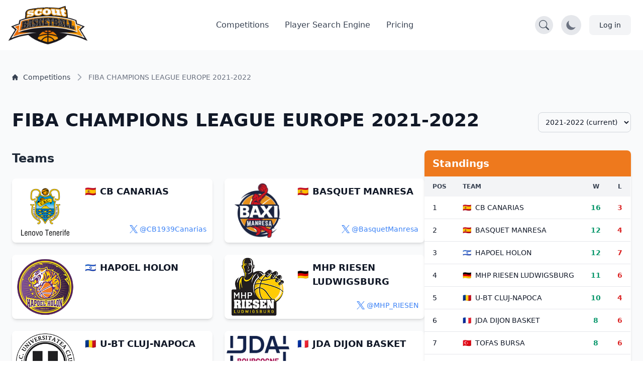

--- FILE ---
content_type: text/html; charset=UTF-8
request_url: https://scoutbasketball.com/competition/Fiba-Champions-League-Europe/2021-2022
body_size: 16322
content:
<!DOCTYPE html>
<html lang="en">
<head>
    <meta charset="UTF-8">

        <link rel="preconnect" href="https://fonts.gstatic.com" crossorigin>
    <link rel="preconnect" href="https://fonts.googleapis.com">
        <link rel="preconnect" href="https://js-de.sentry-cdn.com" crossorigin>
    
    <meta http-equiv="X-UA-Compatible" content="IE=edge">
    <meta name="viewport" content="width=device-width, initial-scale=1.0">

            


<title>FIBA CHAMPIONS LEAGUE EUROPE 2021-2022 | Scoutbasketball</title>
<meta name="description" content="Check FIBA CHAMPIONS LEAGUE EUROPE 2021-2022 basketball league - Teams, standings, and statistics.">
<link rel="canonical" href="https://scoutbasketball.com/competition/Fiba-Champions-League-Europe/2021-2022">

<meta name="twitter:card" content="summary_large_image">
<meta name="twitter:site" content="@scoutbasketball">
<meta name="twitter:title" content="FIBA CHAMPIONS LEAGUE EUROPE 2021-2022 | Scoutbasketball">
<meta name="twitter:description" content="Check FIBA CHAMPIONS LEAGUE EUROPE 2021-2022 basketball league - Teams, standings, and statistics.">
<meta name="twitter:image" content="https://storage.googleapis.com/scoutbasketball/competitions/images/Fiba-Champions-League-Europe_1750785776.jpeg">

<meta property="og:title" content="FIBA CHAMPIONS LEAGUE EUROPE 2021-2022 | Scoutbasketball">
<meta property="og:type" content="website">
<meta property="og:url" content="https://scoutbasketball.com/competition/Fiba-Champions-League-Europe/2021-2022">
<meta property="og:image" content="https://storage.googleapis.com/scoutbasketball/competitions/images/Fiba-Champions-League-Europe_1750785776.jpeg">
<meta property="og:description" content="Check FIBA CHAMPIONS LEAGUE EUROPE 2021-2022 basketball league - Teams, standings, and statistics.">
<meta property="og:site_name" content="Scoutbasketball">
<meta property="og:locale" content="en_US">
    
    <script type="application/ld+json">
{
  "@context": "https://schema.org",
  "@graph": [
    {
    "@type": "SportsOrganization",
    "name": "FIBA CHAMPIONS LEAGUE EUROPE",
    "sport": "Basketball",
    "url": "https://scoutbasketball.com/competition/Fiba-Champions-League-Europe/2021-2022",
    "logo": "https://storage.googleapis.com/scoutbasketball/competitions/images/Fiba-Champions-League-Europe_1750785776.jpeg",
    "location": {
        "@type": "Country",
        "name": "European Competitions"
    }
},
    {
    "@type": "BreadcrumbList",
    "itemListElement": [
        {
            "@type": "ListItem",
            "position": 1,
            "name": "Competitions",
            "item": "https://scoutbasketball.com/competitions"
        },
        {
            "@type": "ListItem",
            "position": 2,
            "name": "FIBA CHAMPIONS LEAGUE EUROPE 2021-2022"
        }
    ]
}
  ]
}
</script>

    <link rel="apple-touch-icon" sizes="57x57" href="/images/icons/apple-icon-57x57.png">
<link rel="apple-touch-icon" sizes="60x60" href="/images/icons/apple-icon-60x60.png">
<link rel="apple-touch-icon" sizes="72x72" href="/images/icons/apple-icon-72x72.png">
<link rel="apple-touch-icon" sizes="76x76" href="/images/icons/apple-icon-76x76.png">
<link rel="apple-touch-icon" sizes="114x114" href="/images/icons/apple-icon-114x114.png">
<link rel="apple-touch-icon" sizes="120x120" href="/images/icons/apple-icon-120x120.png">
<link rel="apple-touch-icon" sizes="144x144" href="/images/icons/apple-icon-144x144.png">
<link rel="apple-touch-icon" sizes="152x152" href="/images/icons/apple-icon-152x152.png">
<link rel="apple-touch-icon" sizes="180x180" href="/images/icons/apple-icon-180x180.png">
<link rel="icon" type="image/png" sizes="192x192"  href="/images/icons/android-icon-192x192.png">
<link rel="icon" type="image/png" sizes="32x32" href="/images/icons/favicon-32x32.png">
<link rel="icon" type="image/png" sizes="96x96" href="/images/icons/favicon-96x96.png">
<link rel="icon" type="image/png" sizes="16x16" href="/images/icons/favicon-16x16.png">
<link rel="manifest" href="/manifest.json">
<meta name="msapplication-TileColor" content="#ee791d">
<meta name="msapplication-TileImage" content="/ms-icon-144x144.png">
<meta name="theme-color" content="#ee791d">

        
    <script async src="https://www.googletagmanager.com/gtag/js?id=G-8X2046DNMN"></script>
    <script>
      window.dataLayer = window.dataLayer || [];

      function gtag() {
        dataLayer.push(arguments);
      }

      gtag('js', new Date());

            gtag('config', 'G-8X2046DNMN');
          </script>

        
            <script>
          window.sentryOnLoad = function () {
            Sentry.init({
              sampleRate: 0.5,
              replaysSessionSampleRate: 0.1,
              replaysOnErrorSampleRate: 1.0,
              beforeSend: function(event) {
                // Check if the user agent is a bot
                if (/bot|crawl|slurp|spider|bingbot/i.test(navigator.userAgent)) {
                  return null;
                }

                // Ignore errors from about:blank contexts (in-app browsers, iframes)
                if (event.request && event.request.url === 'about:blank') {
                  return null;
                }

                // Ignore importmap resolution errors in WebView contexts
                var message = event.exception && event.exception.values && event.exception.values[0] && event.exception.values[0].value;
                if (message && message.indexOf('does not resolve to a valid URL') !== -1) {
                  return null;
                }

                return event;
              }
            });
          };
        </script>
        <script src="https://js-de.sentry-cdn.com/1610796eeb8e41aeb4ba8702e009bcf6.min.js" crossorigin="anonymous" defer></script>
    
            
<link rel="stylesheet" href="/assets/styles/app-mmDN4eJ.css">
<script type="importmap" data-turbo-track="reload">
{
    "imports": {
        "app": "/assets/app-ckPu187.js",
        "/assets/bootstrap.js": "/assets/bootstrap-xCO4u8H.js",
        "/assets/styles/app.css": "data:application/javascript,",
        "/assets/lib/common.js": "/assets/lib/common-yoOM_ay.js",
        "@symfony/stimulus-bundle": "/assets/@symfony/stimulus-bundle/loader-V1GtHuK.js",
        "@hotwired/stimulus": "/assets/vendor/@hotwired/stimulus/stimulus.index-S4zNcea.js",
        "/assets/@symfony/stimulus-bundle/controllers.js": "/assets/@symfony/stimulus-bundle/controllers-5tIQG09.js",
        "/assets/@symfony/ux-turbo/turbo_controller.js": "/assets/@symfony/ux-turbo/turbo_controller-8wQNi2p.js",
        "/assets/controllers/filter-competitions_controller.js": "/assets/controllers/filter-competitions_controller-oYqzGi4.js",
        "/assets/controllers/load-more_controller.js": "/assets/controllers/load-more_controller-Oq5sjZo.js",
        "/assets/controllers/autocomplete_controller.js": "/assets/controllers/autocomplete_controller-Juu8MSs.js",
        "/assets/controllers/countdown_controller.js": "/assets/controllers/countdown_controller-pGcvWCS.js",
        "/assets/controllers/note-search_controller.js": "/assets/controllers/note-search_controller-BlX_5Tk.js",
        "/assets/controllers/login-modal_controller.js": "/assets/controllers/login-modal_controller-4NkFiak.js",
        "/assets/controllers/tooltip_controller.js": "/assets/controllers/tooltip_controller-wuXd3nb.js",
        "/assets/controllers/sortable-table_controller.js": "/assets/controllers/sortable-table_controller-UGmEGoB.js",
        "/assets/controllers/player-stats_controller.js": "/assets/controllers/player-stats_controller-aknkJHj.js",
        "/assets/controllers/player-notes_controller.js": "/assets/controllers/player-notes_controller-ixiREH3.js",
        "/assets/controllers/shared-note_controller.js": "/assets/controllers/shared-note_controller-aIogbfF.js",
        "/assets/controllers/note-index_controller.js": "/assets/controllers/note-index_controller-ZN11AfX.js",
        "/assets/controllers/player-search_controller.js": "/assets/controllers/player-search_controller-z6gSchb.js",
        "/assets/controllers/team-stats_controller.js": "/assets/controllers/team-stats_controller-v1GX66c.js",
        "/assets/controllers/tabs_controller.js": "/assets/controllers/tabs_controller-DShYAm1.js",
        "/assets/controllers/redirect-select_controller.js": "/assets/controllers/redirect-select_controller-qg20jFL.js",
        "/assets/controllers/season-team-stats_controller.js": "/assets/controllers/season-team-stats_controller-GIDWWM_.js",
        "/assets/controllers/my-folders/filter-sortable_controller.js": "/assets/controllers/my-folders/filter-sortable_controller-hcgrzMs.js",
        "/assets/controllers/flash-message_controller.js": "/assets/controllers/flash-message_controller-lJRjWrp.js",
        "/assets/controllers/add-to-folder_controller.js": "/assets/controllers/add-to-folder_controller-udEb7TH.js",
        "/assets/controllers/rename_folder_controller.js": "/assets/controllers/rename_folder_controller-EgiEsny.js",
        "/assets/controllers/photo-carousel_controller.js": "/assets/controllers/photo-carousel_controller-DT60n7K.js",
        "/assets/controllers/eligibility-center_controller.js": "/assets/controllers/eligibility-center_controller-GkUCmNX.js",
        "@hotwired/turbo": "/assets/vendor/@hotwired/turbo/turbo.index-bxxZ9I5.js",
        "/assets/controllers/toggle-menu_controller.js": "/assets/controllers/toggle-menu_controller-g2x-GlF.js",
        "/assets/controllers/dark-mode_controller.js": "/assets/controllers/dark-mode_controller-EIWifrv.js",
        "/assets/controllers/csrf_protection_controller.js": "/assets/controllers/csrf_protection_controller-E_gSC5e.js",
        "/assets/controllers/chart_controller.js": "/assets/controllers/chart_controller-mnXxpwn.js",
        "/assets/controllers/text-rotator_controller.js": "/assets/controllers/text-rotator_controller-2yDkgN5.js",
        "/assets/controllers/messenger_monitor_controller.js": "/assets/controllers/messenger_monitor_controller-GoUPDHC.js",
        "/assets/controllers/note-form_controller.js": "/assets/controllers/note-form_controller-VQwScvT.js",
        "/assets/controllers/my-folders/sortable_controller.js": "/assets/controllers/my-folders/sortable_controller-kP_lZdg.js",
        "/assets/controllers/my-folders/folder-sortable_controller.js": "/assets/controllers/my-folders/folder-sortable_controller-6UaVR7j.js",
        "/assets/controllers/my-folders/menu_controller.js": "/assets/controllers/my-folders/menu_controller-SdVZLvE.js",
        "/assets/controllers/header-search_controller.js": "/assets/controllers/header-search_controller-Oe0J9d9.js",
        "sortablejs": "/assets/vendor/sortablejs/sortablejs.index-Ym5JFHY.js",
        "trix": "/assets/vendor/trix/trix.index-YBwAbQX.js",
        "trix/dist/trix.min.css": "data:application/javascript,document.head.appendChild(Object.assign(document.createElement('link'),{rel:'stylesheet',href:'/assets/vendor/trix/dist/trix.min-w-Hrkoc.css'}))",
        "chart.js": "/assets/vendor/chart.js/chart.js.index-3n-C6A9.js",
        "@kurkle/color": "/assets/vendor/@kurkle/color/color.index-urH_Z5M.js",
        "chartjs-plugin-annotation": "/assets/vendor/chartjs-plugin-annotation/chartjs-plugin-annotation.index-x1mNeiH.js",
        "chart.js/helpers": "/assets/vendor/chart.js/helpers-YyN04nP.js"
    }
}
</script><script data-turbo-track="reload">
if (!HTMLScriptElement.supports || !HTMLScriptElement.supports('importmap')) (function () {
    const script = document.createElement('script');
    script.src = 'https://ga.jspm.io/npm:es-module-shims@1.10.0/dist/es-module-shims.js';
    script.setAttribute('crossorigin', 'anonymous');
    script.setAttribute('integrity', 'sha384-ie1x72Xck445i0j4SlNJ5W5iGeL3Dpa0zD48MZopgWsjNB/lt60SuG1iduZGNnJn');
    script.setAttribute('data-turbo-track', 'reload');
    document.head.appendChild(script);
})();
</script>
<link rel="modulepreload" href="/assets/app-ckPu187.js">
<link rel="modulepreload" href="/assets/bootstrap-xCO4u8H.js">
<link rel="modulepreload" href="/assets/lib/common-yoOM_ay.js">
<link rel="modulepreload" href="/assets/@symfony/stimulus-bundle/loader-V1GtHuK.js">
<link rel="modulepreload" href="/assets/vendor/@hotwired/stimulus/stimulus.index-S4zNcea.js">
<link rel="modulepreload" href="/assets/@symfony/stimulus-bundle/controllers-5tIQG09.js">
<link rel="modulepreload" href="/assets/@symfony/ux-turbo/turbo_controller-8wQNi2p.js">
<link rel="modulepreload" href="/assets/controllers/filter-competitions_controller-oYqzGi4.js">
<link rel="modulepreload" href="/assets/controllers/load-more_controller-Oq5sjZo.js">
<link rel="modulepreload" href="/assets/controllers/autocomplete_controller-Juu8MSs.js">
<link rel="modulepreload" href="/assets/controllers/countdown_controller-pGcvWCS.js">
<link rel="modulepreload" href="/assets/controllers/note-search_controller-BlX_5Tk.js">
<link rel="modulepreload" href="/assets/controllers/login-modal_controller-4NkFiak.js">
<link rel="modulepreload" href="/assets/controllers/tooltip_controller-wuXd3nb.js">
<link rel="modulepreload" href="/assets/controllers/sortable-table_controller-UGmEGoB.js">
<link rel="modulepreload" href="/assets/controllers/player-stats_controller-aknkJHj.js">
<link rel="modulepreload" href="/assets/controllers/player-notes_controller-ixiREH3.js">
<link rel="modulepreload" href="/assets/controllers/shared-note_controller-aIogbfF.js">
<link rel="modulepreload" href="/assets/controllers/note-index_controller-ZN11AfX.js">
<link rel="modulepreload" href="/assets/controllers/player-search_controller-z6gSchb.js">
<link rel="modulepreload" href="/assets/controllers/team-stats_controller-v1GX66c.js">
<link rel="modulepreload" href="/assets/controllers/tabs_controller-DShYAm1.js">
<link rel="modulepreload" href="/assets/controllers/redirect-select_controller-qg20jFL.js">
<link rel="modulepreload" href="/assets/controllers/season-team-stats_controller-GIDWWM_.js">
<link rel="modulepreload" href="/assets/controllers/my-folders/filter-sortable_controller-hcgrzMs.js">
<link rel="modulepreload" href="/assets/controllers/flash-message_controller-lJRjWrp.js">
<link rel="modulepreload" href="/assets/controllers/add-to-folder_controller-udEb7TH.js">
<link rel="modulepreload" href="/assets/controllers/rename_folder_controller-EgiEsny.js">
<link rel="modulepreload" href="/assets/controllers/photo-carousel_controller-DT60n7K.js">
<link rel="modulepreload" href="/assets/controllers/eligibility-center_controller-GkUCmNX.js">
<link rel="modulepreload" href="/assets/vendor/@hotwired/turbo/turbo.index-bxxZ9I5.js">
<script type="module" data-turbo-track="reload">import 'app';</script>    </head>
<body>
    <header class="fixed w-full" style="z-index: 1">
    <nav class="bg-white border-gray-200 py-2.5 dark:bg-gray-900"
        data-controller="header-search" data-header-search-url-value="/players/search">
        <div class="flex flex-wrap items-center justify-between max-w-screen-xl px-4 mx-auto">
            <!-- Normal Header Content -->
            <div class="flex items-center justify-between w-full transition-opacity duration-300"
                 data-header-search-target="headerContent">
                <a href="/" class="flex items-center">
                    <img src="/assets/images/sb100-nEBjFW8.png" class="mr-3 lg:h-20 h-12 w-auto" alt="Scoutbasketball Logo" width="199" height="100" />
                </a>
                <div class="flex items-center lg:order-2">
                    <!-- Search Toggle Button -->
                    <button type="button"
                            class="p-2 bg-gray-200 dark:bg-gray-700 rounded-full hover:bg-gray-300 dark:hover:bg-gray-600 mr-4 transition-colors duration-200"
                            data-action="header-search#toggleSearch"
                            data-header-search-target="searchButton"
                            aria-label="Open search">
                        <svg width="20" height="20" fill="currentColor" viewBox="0 0 16 16" class="text-gray-600 dark:text-gray-300" aria-hidden="true">
                            <path d="M11.742 10.344a6.5 6.5 0 1 0-1.397 1.398h-.001q.044.06.098.115l3.85 3.85a1 1 0 0 0 1.415-1.414l-3.85-3.85a1 1 0 0 0-.115-.1zM12 6.5a5.5 5.5 0 1 1-11 0 5.5 5.5 0 0 1 11 0"></path>
                        </svg>
                    </button>

                    <!-- Dark Mode Toggle Button -->
                    <button data-controller="dark-mode"
                            data-dark-mode-target="toggleButton"
                            class="p-2 bg-gray-200 dark:bg-gray-700 rounded-full mr-4"
                            aria-label="Toggle dark mode">
                        <svg class="hidden w-6 h-6 text-sb dark:block" fill="currentColor" viewBox="0 0 20 20" aria-hidden="true">
                            <path d="M18.333 7.092v1.143h-2.115c.017-.185.032-.372.032-.566 0-.197-.014-.386-.029-.575h2.112zm-8.873-5.461v-1.631h1.143v1.637c-.202-.018-.404-.029-.606-.029-.179 0-.358.008-.537.023zm4.601 1.287l1.309-1.452.849.765-1.336 1.48c-.208-.247-.494-.56-.822-.793zm-8.948.793l-1.336-1.48.849-.765 1.309 1.452c-.327.234-.615.547-.822.793zm-1.331 4.524h-2.115v-1.143h2.112c-.015.188-.029.378-.029.575 0 .193.015.381.032.566zm7.885 7.598h-3.333c-.23 0-.417.187-.417.417s.187.417.417.417h3.333c.23 0 .417-.187.417-.417s-.187-.417-.417-.417zm0 1.667h-3.333c-.23 0-.417.187-.417.417s.187.417.417.417h3.333c.23 0 .417-.187.417-.417s-.187-.417-.417-.417zm.208 1.667h-3.75l.99.652c.128.115.317.182.513.182h.746c.195 0 .384-.067.513-.182l.99-.652zm3.125-11.499c0 2.975-2.678 4.986-2.678 7.333h-1.658c-.003-1.548.725-2.824 1.434-4.056.635-1.104 1.235-2.148 1.235-3.276 0-2.16-1.729-3.143-3.336-3.143-1.604 0-3.33 1.143-3.33 3.143 0 1.128.725 2.172 1.434 3.276.709 1.232 1.434 2.508 1.43 4.056h-1.657c0-2.347-2.678-4.358-2.678-7.333 0-3.103 2.498-4.81 4.998-4.81 2.501 0 5.002 1.707 5.002 4.81z"/>
                        </svg>
                        <svg class="w-6 h-6 text-gray-500 dark:hidden" fill="currentColor" viewBox="0 0 20 20" aria-hidden="true">
                            <path d="M17.293 13.293a8 8 0 11-10.586-10.586 8 8 0 0010.586 10.586z"/>
                        </svg>
                    </button>

                    <!-- Account / Login Button -->
                                            <a href="/login" class="text-gray-800 bg-gray-100 hover:bg-gray-200 focus:ring-4 focus:ring-gray-300 font-medium rounded-lg text-sm px-4 lg:px-5 py-2 lg:py-2.5 sm:mr-2 dark:hover:bg-gray-700 focus:outline-none dark:focus:ring-gray-800">
                            Log in
                        </a>
                    
                    <!-- Impersonation Exit Button -->
                    
                    <!-- Mobile Menu Toggle Button -->
                    <button data-controller="toggle-menu"
                            data-toggle-menu-target="toggleButton"
                            data-collapse-toggle="mobile-menu"
                            type="button"
                            class="inline-flex items-center p-2 ml-1 text-sm text-gray-500 rounded-lg lg:hidden hover:bg-gray-100 focus:outline-none focus:ring-2 focus:ring-gray-200 dark:text-gray-400 dark:hover:bg-gray-700 dark:focus:ring-gray-600"
                            aria-controls="mobile-menu-2"
                            aria-expanded="false">
                        <span class="sr-only">Open main menu</span>
                        <svg data-toggle-menu-target="openIcon" class="w-6 h-6" fill="currentColor" viewBox="0 0 20 20" xmlns="http://www.w3.org/2000/svg">
                            <path fill-rule="evenodd" d="M3 5a1 1 0 011-1h12a1 1 0 110 2H4a1 1 0 01-1-1zM3 10a1 1 0 011-1h12a1 1 0 110 2H4a1 1 0 01-1-1zM3 15a1 1 0 011-1h12a1 1 0 110 2H4a1 1 0 01-1-1z" clip-rule="evenodd"></path>
                        </svg>
                        <svg data-toggle-menu-target="closeIcon" class="hidden w-6 h-6" fill="currentColor" viewBox="0 0 20 20" xmlns="http://www.w3.org/2000/svg">
                            <path fill-rule="evenodd" d="M4.293 4.293a1 1 0 011.414 0L10 8.586l4.293-4.293a1 1 0 111.414 1.414L11.414 10l4.293 4.293a1 1 0 01-1.414 1.414L10 11.414l-4.293 4.293a1 1 0 01-1.414-1.414L8.586 10 4.293 5.707a1 1 0 010-1.414z" clip-rule="evenodd"></path>
                        </svg>
                    </button>
                </div>

                <!-- Desktop Menu (Hidden on Mobile) -->
                <div class="items-center justify-between hidden w-full lg:flex lg:w-auto lg:order-1">
                    <ul class="flex flex-col mt-4 font-medium lg:flex-row lg:space-x-8 lg:mt-0">
                        <li>
                            <a href="/competitions" class="block py-2 pl-3 pr-4 text-gray-700 border-b border-gray-100 hover:bg-gray-50 lg:hover:bg-transparent lg:border-0 lg:hover:text-sb lg:p-0 dark:text-gray-400 lg:dark:hover:text-white dark:hover:bg-gray-700 dark:hover:text-white lg:dark:hover:bg-transparent dark:border-gray-700">
                                Competitions
                            </a>
                        </li>
                                                    <li>
                                <a href="/players" class="block py-2 pl-3 pr-4 text-gray-700 border-b border-gray-100 hover:bg-gray-50 lg:hover:bg-transparent lg:border-0 lg:hover:text-sb lg:p-0 dark:text-gray-400 lg:dark:hover:text-white dark:hover:bg-gray-700 dark:hover:text-white lg:dark:hover:bg-transparent dark:border-gray-700">
                                    Player Search Engine
                                </a>
                            </li>
                            <li>
                                <a href="/pricing" class="block py-2 pl-3 pr-4 text-gray-700 border-b border-gray-100 hover:bg-gray-50 lg:hover:bg-transparent lg:border-0 lg:hover:text-sb lg:p-0 dark:text-gray-400 lg:dark:hover:text-white dark:hover:bg-gray-700 dark:hover:text-white lg:dark:hover:bg-transparent dark:border-gray-700">
                                    Pricing
                                </a>
                            </li>
                                            </ul>
                </div>
            </div>

            <!-- Mobile Menu (Positioned outside main container to avoid flex issues) -->
            <div class="hidden w-full lg:hidden" id="mobile-menu">
                <div class="px-4 pb-4 bg-white dark:bg-gray-900 border-t border-gray-200 dark:border-gray-700">
                    <ul class="flex flex-col font-medium">
                        <li>
                            <a href="/competitions" class="block py-3 text-gray-700 border-b border-gray-100 hover:bg-gray-50 dark:text-gray-400 dark:hover:bg-gray-700 dark:hover:text-white dark:border-gray-700">
                                Competitions
                            </a>
                        </li>
                                                    <li>
                                <a href="/players" class="block py-3 text-gray-700 border-b border-gray-100 hover:bg-gray-50 dark:text-gray-400 dark:hover:bg-gray-700 dark:hover:text-white dark:border-gray-700">
                                    Player Search Engine
                                </a>
                            </li>
                            <li>
                                <a href="/pricing" class="block py-3 text-gray-700 border-b border-gray-100 hover:bg-gray-50 dark:text-gray-400 dark:hover:bg-gray-700 dark:hover:text-white dark:border-gray-700">
                                    Pricing
                                </a>
                            </li>
                                            </ul>
                </div>
            </div>
        </div>

        <!-- Full Search Mode (Initially Hidden) -->
        <div class="hidden w-full transition-opacity duration-300"
             data-header-search-target="searchContainer">
            <div class="flex items-center justify-between w-full">
                <!-- Logo (smaller in search mode) -->
                <a href="/" class="flex items-center mr-4">
                    <img src="/assets/images/sb100-nEBjFW8.png" class="h-8 w-auto" alt="Scoutbasketball Logo" width="199" height="100" />
                </a>

                <!-- Search Input -->
                <div class="flex-1 max-w-2xl mx-4">
                    <div class="relative">
                        <label for="header-search" class="hidden">Search players</label>
                        <input
                            type="text"
                            id="header-search"
                            name="q"
                            class="block w-full px-4 py-2 text-sm text-gray-900 bg-gray-100 border border-gray-300 rounded-l-lg focus:ring-blue-500 focus:border-blue-500 dark:bg-gray-700 dark:text-white dark:border-gray-600 dark:placeholder-gray-400"
                            placeholder="Search for players..."
                            data-action="header-search#onSearchInput"
                            data-header-search-target="searchInput"
                            autocomplete="off"
                        />
                        <button
                            type="button"
                            class="absolute top-0 right-0 h-full px-4 py-2 text-white bg-blue-600 rounded-r-lg hover:bg-blue-700 focus:ring-4 focus:ring-blue-300 dark:bg-blue-700 dark:hover:bg-blue-800 dark:focus:ring-blue-800 transition-colors duration-200"
                            data-action="header-search#onButtonClick"
                            aria-label="Search"
                        >
                            <svg width="20" height="20" fill="currentColor" viewBox="0 0 16 16" class="Icon" aria-hidden="true">
                                <path d="M11.742 10.344a6.5 6.5 0 1 0-1.397 1.398h-.001q.044.06.098.115l3.85 3.85a1 1 0 0 0 1.415-1.414l-3.85-3.85a1 1 0 0 0-.115-.1zM12 6.5a5.5 5.5 0 1 1-11 0 5.5 5.5 0 0 1 11 0"></path>
                            </svg>
                        </button>
                    </div>
                </div>

                <!-- Close Button -->
                <button type="button"
                        class="p-2 bg-gray-200 dark:bg-gray-700 rounded-full hover:bg-gray-300 dark:hover:bg-gray-600 transition-colors duration-200"
                        data-action="header-search#closeSearch"
                        data-header-search-target="closeButton"
                        aria-label="Close search">
                    <svg width="24" height="24" fill="currentColor" viewBox="0 0 24 24" class="w-6 h-6 text-gray-600 dark:text-gray-300" aria-hidden="true">
                        <path d="M2.146 2.854a.5.5 0 1 1 .708-.708L12 12.293l9.146-9.147a.5.5 0 0 1 .708.708L12.707 13l9.147 9.146a.5.5 0 0 1-.708.708L12 13.707l-9.146 9.147a.5.5 0 0 1-.708-.708L11.293 13 2.146 2.854Z"/>
                    </svg>
                </button>
            </div>

            <!-- Search Results -->
            <div class="hidden mt-4 bg-white dark:bg-gray-800 shadow-lg rounded-lg border dark:border-gray-600 max-h-96 overflow-y-auto"
                 data-header-search-target="results">
            </div>
        </div>
    </nav>
</header>

    
    <section class="dark:bg-gray-800 bg-gray-50">
    <div class="max-w-screen-xl px-4 pt-14 mx-auto space-y-8 lg:space-y-12 lg:pt-28 lg:px-6">
        <div class="mt-8">
    <nav class="flex" aria-label="Breadcrumb">
        <ol class="inline-flex flex-wrap items-center gap-y-1">
                                                <li class="inline-flex items-center">
                                                <a href="https://scoutbasketball.com/competitions" class="inline-flex items-center text-xs md:text-sm font-medium text-gray-700 hover:text-primary-600 dark:text-gray-400 dark:hover:text-white max-w-[120px] md:max-w-none truncate">
                                                            <svg class="me-1.5 md:me-2.5 h-3 w-3 flex-shrink-0" aria-hidden="true" xmlns="http://www.w3.org/2000/svg" fill="currentColor" viewBox="0 0 20 20">
                                    <path d="m19.707 9.293-2-2-7-7a1 1 0 0 0-1.414 0l-7 7-2 2a1 1 0 0 0 1.414 1.414L2 10.414V18a2 2 0 0 0 2 2h3a1 1 0 0 0 1-1v-4a1 1 0 0 1 1-1h2a1 1 0 0 1 1 1v4a1 1 0 0 0 1 1h3a2 2 0 0 0 2-2v-7.586l.293.293a1 1 0 0 0 1.414-1.414Z"></path>
                                </svg>
                                                        <span class="truncate">Competitions</span>
                        </a>
                    </li>
                                                                <li aria-current="page">
                        <div class="flex items-center">
                            <svg class="h-4 w-4 md:h-5 md:w-5 text-gray-400 rtl:rotate-180 flex-shrink-0 mx-1 md:mx-2" aria-hidden="true" xmlns="http://www.w3.org/2000/svg" width="24" height="24" fill="none" viewBox="0 0 24 24">
                                <path stroke="currentColor" stroke-linecap="round" stroke-linejoin="round" stroke-width="2" d="m9 5 7 7-7 7"></path>
                            </svg>
                            <span class="text-xs md:text-sm font-medium text-gray-500 dark:text-gray-400 max-w-[120px] md:max-w-none truncate">FIBA CHAMPIONS LEAGUE EUROPE 2021-2022</span>
                        </div>
                    </li>
                                    </ol>
    </nav>
</div>
        <div class="flex justify-between items-center">
            <h1 class="text-3xl md:text-4xl font-bold text-gray-900 dark:text-white mb-4 mt-4 sm:mt-2">
                FIBA CHAMPIONS LEAGUE EUROPE 2021-2022
            </h1>
            <div class="flex items-center gap-4">
                                                    <div class="ml-auto pl-4">
                        <label for="season-select" class="sr-only">Select Season:</label>
                        <select id="season-select" name="season"
                                class="bg-gray-50 border border-gray-300 text-gray-900 text-sm rounded-lg focus:ring-blue-500 focus:border-blue-500 block w-full p-2.5 dark:bg-gray-700 dark:border-gray-600 dark:placeholder-gray-400 dark:text-white dark:focus:ring-blue-500 dark:focus:border-blue-500"
                                data-controller="redirect-select">
                            <option value="">Change season...</option>
                                                            <option value="/competition/Fiba-Champions-League-Europe/2025-2026" >
                                    2025-2026                                 </option>
                                                            <option value="/competition/Fiba-Champions-League-Europe/2024-2025" >
                                    2024-2025                                 </option>
                                                            <option value="/competition/Fiba-Champions-League-Europe/2023-2024" >
                                    2023-2024                                 </option>
                                                            <option value="/competition/Fiba-Champions-League-Europe/2022-2023" >
                                    2022-2023                                 </option>
                                                            <option value="/competition/Fiba-Champions-League-Europe/2021-2022" selected>
                                    2021-2022 (current)                                </option>
                                                            <option value="/competition/Fiba-Champions-League-Europe/2020-2021" >
                                    2020-2021                                 </option>
                                                            <option value="/competition/Fiba-Champions-League-Europe/2019-2020" >
                                    2019-2020                                 </option>
                                                            <option value="/competition/Fiba-Champions-League-Europe/2018-2019" >
                                    2018-2019                                 </option>
                                                            <option value="/competition/Fiba-Champions-League-Europe/2017-2018" >
                                    2017-2018                                 </option>
                                                            <option value="/competition/Fiba-Champions-League-Europe/2016-2017" >
                                    2016-2017                                 </option>
                                                    </select>
                    </div>
                            </div>
        </div>
    </div>

        <div class="container mx-auto p-6">
        <div class="flex flex-col lg:flex-row gap-8">
                        <div class="lg:w-2/3">
                                    <h2 class="text-2xl font-semibold text-gray-800 dark:text-white mb-6">Teams</h2>
                    <div class="grid grid-cols-1 md:grid-cols-2 gap-6">
                                                                                                                                        <div class="flex bg-white dark:bg-gray-700 rounded-lg shadow-md overflow-hidden hover:shadow-lg transition-shadow duration-300">
                                                                <a
                                    href="/competition/Fiba-Champions-League-Europe/2021-2022/Cb-Canarias"
                                    class="w-1/3 flex-shrink-0 h-32 bg-white flex items-center justify-center overflow-hidden rounded-l-lg"
                                >
                                                                            <img src="https://storage.googleapis.com/scoutbasketball/teams/images/Cb-Canarias_1719334951.png"
                                             loading="lazy"
                                             alt="CB CANARIAS Logo"
                                             class="object-contain max-w-full max-h-full p-1">
                                                                    </a>

                                                                <div class="p-3 flex flex-col justify-between w-2/3">
                                    <div>
                                        <div class="flex items-center mb-2">
                                                                                            <span class="mr-2 text-lg" title="Spain">🇪🇸</span>
                                                                                        <a href="/competition/Fiba-Champions-League-Europe/2021-2022/Cb-Canarias"
                                               class="text-md xl:text-lg font-semibold text-gray-900 dark:text-white leading-tight">
                                                CB CANARIAS
                                            </a>
                                        </div>
                                    </div>
                                    <div class="mt-auto text-right">
                                                                                    <a href="https://x.com/@CB1939Canarias" target="_blank" rel="noopener noreferrer" title="@CB1939Canarias on X"
                                               class="inline-flex items-center text-blue-500 hover:text-blue-700 dark:text-blue-400 dark:hover:text-blue-300 transition-colors duration-300 text-sm">
                                                <svg class="w-4 h-4 mr-1" viewBox="0 0 1200 1227" fill="currentColor" xmlns="http://www.w3.org/2000/svg">
                                                    <path d="M714.81 527.2L1178.27 0H1071.8L668.31 472.34 348.79 0H0L493.26 710.34 0 1226.55H106.52L533.48 723.38 867.21 1226.55H1215.99L714.81 527.2ZM578.4 650.25L548.67 607.07 152.73 94.68H309.45L639.35 569.06 669.08 612.24 1071.78 1141.63H914.58L578.4 650.25Z"></path>
                                                </svg>
                                                <span class="hidden sm:inline">@CB1939Canarias</span>
                                            </a>
                                                                            </div>
                                </div>
                            </div>
                                                                                                                                                                    <div class="flex bg-white dark:bg-gray-700 rounded-lg shadow-md overflow-hidden hover:shadow-lg transition-shadow duration-300">
                                                                <a
                                    href="/competition/Fiba-Champions-League-Europe/2021-2022/Basquet-Manresa"
                                    class="w-1/3 flex-shrink-0 h-32 bg-white flex items-center justify-center overflow-hidden rounded-l-lg"
                                >
                                                                            <img src="https://storage.googleapis.com/scoutbasketball/teams/images/Basquet-Manresa_1719334946.png"
                                             loading="lazy"
                                             alt="BASQUET MANRESA Logo"
                                             class="object-contain max-w-full max-h-full p-1">
                                                                    </a>

                                                                <div class="p-3 flex flex-col justify-between w-2/3">
                                    <div>
                                        <div class="flex items-center mb-2">
                                                                                            <span class="mr-2 text-lg" title="Spain">🇪🇸</span>
                                                                                        <a href="/competition/Fiba-Champions-League-Europe/2021-2022/Basquet-Manresa"
                                               class="text-md xl:text-lg font-semibold text-gray-900 dark:text-white leading-tight">
                                                BASQUET MANRESA
                                            </a>
                                        </div>
                                    </div>
                                    <div class="mt-auto text-right">
                                                                                    <a href="https://x.com/@BasquetManresa" target="_blank" rel="noopener noreferrer" title="@BasquetManresa on X"
                                               class="inline-flex items-center text-blue-500 hover:text-blue-700 dark:text-blue-400 dark:hover:text-blue-300 transition-colors duration-300 text-sm">
                                                <svg class="w-4 h-4 mr-1" viewBox="0 0 1200 1227" fill="currentColor" xmlns="http://www.w3.org/2000/svg">
                                                    <path d="M714.81 527.2L1178.27 0H1071.8L668.31 472.34 348.79 0H0L493.26 710.34 0 1226.55H106.52L533.48 723.38 867.21 1226.55H1215.99L714.81 527.2ZM578.4 650.25L548.67 607.07 152.73 94.68H309.45L639.35 569.06 669.08 612.24 1071.78 1141.63H914.58L578.4 650.25Z"></path>
                                                </svg>
                                                <span class="hidden sm:inline">@BasquetManresa</span>
                                            </a>
                                                                            </div>
                                </div>
                            </div>
                                                                                                                                                                    <div class="flex bg-white dark:bg-gray-700 rounded-lg shadow-md overflow-hidden hover:shadow-lg transition-shadow duration-300">
                                                                <a
                                    href="/competition/Fiba-Champions-League-Europe/2021-2022/Hapoel-Holon"
                                    class="w-1/3 flex-shrink-0 h-32 bg-white flex items-center justify-center overflow-hidden rounded-l-lg"
                                >
                                                                            <img src="https://storage.googleapis.com/scoutbasketball/teams/images/Hapoel-Holon_1719335130.png"
                                             loading="lazy"
                                             alt="HAPOEL HOLON Logo"
                                             class="object-contain max-w-full max-h-full p-1">
                                                                    </a>

                                                                <div class="p-3 flex flex-col justify-between w-2/3">
                                    <div>
                                        <div class="flex items-center mb-2">
                                                                                            <span class="mr-2 text-lg" title="Israel">🇮🇱</span>
                                                                                        <a href="/competition/Fiba-Champions-League-Europe/2021-2022/Hapoel-Holon"
                                               class="text-md xl:text-lg font-semibold text-gray-900 dark:text-white leading-tight">
                                                HAPOEL HOLON
                                            </a>
                                        </div>
                                    </div>
                                    <div class="mt-auto text-right">
                                                                            </div>
                                </div>
                            </div>
                                                                                                                                                                    <div class="flex bg-white dark:bg-gray-700 rounded-lg shadow-md overflow-hidden hover:shadow-lg transition-shadow duration-300">
                                                                <a
                                    href="/competition/Fiba-Champions-League-Europe/2021-2022/Mhp-Riesen-Ludwigsburg"
                                    class="w-1/3 flex-shrink-0 h-32 bg-white flex items-center justify-center overflow-hidden rounded-l-lg"
                                >
                                                                            <img src="https://storage.googleapis.com/scoutbasketball/teams/images/Mhp-Riesen-Ludwigsburg_1719335057.png"
                                             loading="lazy"
                                             alt="MHP RIESEN LUDWIGSBURG Logo"
                                             class="object-contain max-w-full max-h-full p-1">
                                                                    </a>

                                                                <div class="p-3 flex flex-col justify-between w-2/3">
                                    <div>
                                        <div class="flex items-center mb-2">
                                                                                            <span class="mr-2 text-lg" title="Germany">🇩🇪</span>
                                                                                        <a href="/competition/Fiba-Champions-League-Europe/2021-2022/Mhp-Riesen-Ludwigsburg"
                                               class="text-md xl:text-lg font-semibold text-gray-900 dark:text-white leading-tight">
                                                MHP RIESEN LUDWIGSBURG
                                            </a>
                                        </div>
                                    </div>
                                    <div class="mt-auto text-right">
                                                                                    <a href="https://x.com/@MHP_RIESEN" target="_blank" rel="noopener noreferrer" title="@MHP_RIESEN on X"
                                               class="inline-flex items-center text-blue-500 hover:text-blue-700 dark:text-blue-400 dark:hover:text-blue-300 transition-colors duration-300 text-sm">
                                                <svg class="w-4 h-4 mr-1" viewBox="0 0 1200 1227" fill="currentColor" xmlns="http://www.w3.org/2000/svg">
                                                    <path d="M714.81 527.2L1178.27 0H1071.8L668.31 472.34 348.79 0H0L493.26 710.34 0 1226.55H106.52L533.48 723.38 867.21 1226.55H1215.99L714.81 527.2ZM578.4 650.25L548.67 607.07 152.73 94.68H309.45L639.35 569.06 669.08 612.24 1071.78 1141.63H914.58L578.4 650.25Z"></path>
                                                </svg>
                                                <span class="hidden sm:inline">@MHP_RIESEN</span>
                                            </a>
                                                                            </div>
                                </div>
                            </div>
                                                                                                                                                                    <div class="flex bg-white dark:bg-gray-700 rounded-lg shadow-md overflow-hidden hover:shadow-lg transition-shadow duration-300">
                                                                <a
                                    href="/competition/Fiba-Champions-League-Europe/2021-2022/U-Bt-Cluj-Napoca"
                                    class="w-1/3 flex-shrink-0 h-32 bg-white flex items-center justify-center overflow-hidden rounded-l-lg"
                                >
                                                                            <img src="https://storage.googleapis.com/scoutbasketball/teams/images/U-Mobitelco-Cluj-Napoca_1719335014.png"
                                             loading="lazy"
                                             alt="U-BT CLUJ-NAPOCA Logo"
                                             class="object-contain max-w-full max-h-full p-1">
                                                                    </a>

                                                                <div class="p-3 flex flex-col justify-between w-2/3">
                                    <div>
                                        <div class="flex items-center mb-2">
                                                                                            <span class="mr-2 text-lg" title="Romania">🇷🇴</span>
                                                                                        <a href="/competition/Fiba-Champions-League-Europe/2021-2022/U-Bt-Cluj-Napoca"
                                               class="text-md xl:text-lg font-semibold text-gray-900 dark:text-white leading-tight">
                                                U-BT CLUJ-NAPOCA
                                            </a>
                                        </div>
                                    </div>
                                    <div class="mt-auto text-right">
                                                                                    <a href="https://x.com/@umobitelco" target="_blank" rel="noopener noreferrer" title="@umobitelco on X"
                                               class="inline-flex items-center text-blue-500 hover:text-blue-700 dark:text-blue-400 dark:hover:text-blue-300 transition-colors duration-300 text-sm">
                                                <svg class="w-4 h-4 mr-1" viewBox="0 0 1200 1227" fill="currentColor" xmlns="http://www.w3.org/2000/svg">
                                                    <path d="M714.81 527.2L1178.27 0H1071.8L668.31 472.34 348.79 0H0L493.26 710.34 0 1226.55H106.52L533.48 723.38 867.21 1226.55H1215.99L714.81 527.2ZM578.4 650.25L548.67 607.07 152.73 94.68H309.45L639.35 569.06 669.08 612.24 1071.78 1141.63H914.58L578.4 650.25Z"></path>
                                                </svg>
                                                <span class="hidden sm:inline">@umobitelco</span>
                                            </a>
                                                                            </div>
                                </div>
                            </div>
                                                                                                                                                                    <div class="flex bg-white dark:bg-gray-700 rounded-lg shadow-md overflow-hidden hover:shadow-lg transition-shadow duration-300">
                                                                <a
                                    href="/competition/Fiba-Champions-League-Europe/2021-2022/Jda-Dijon-Basket"
                                    class="w-1/3 flex-shrink-0 h-32 bg-white flex items-center justify-center overflow-hidden rounded-l-lg"
                                >
                                                                            <img src="https://storage.googleapis.com/scoutbasketball/teams/images/Jda-Dijon-Basket_1721733053.png"
                                             loading="lazy"
                                             alt="JDA DIJON BASKET Logo"
                                             class="object-contain max-w-full max-h-full p-1">
                                                                    </a>

                                                                <div class="p-3 flex flex-col justify-between w-2/3">
                                    <div>
                                        <div class="flex items-center mb-2">
                                                                                            <span class="mr-2 text-lg" title="France">🇫🇷</span>
                                                                                        <a href="/competition/Fiba-Champions-League-Europe/2021-2022/Jda-Dijon-Basket"
                                               class="text-md xl:text-lg font-semibold text-gray-900 dark:text-white leading-tight">
                                                JDA DIJON BASKET
                                            </a>
                                        </div>
                                    </div>
                                    <div class="mt-auto text-right">
                                                                                    <a href="https://x.com/@JDADijonBasket" target="_blank" rel="noopener noreferrer" title="@JDADijonBasket on X"
                                               class="inline-flex items-center text-blue-500 hover:text-blue-700 dark:text-blue-400 dark:hover:text-blue-300 transition-colors duration-300 text-sm">
                                                <svg class="w-4 h-4 mr-1" viewBox="0 0 1200 1227" fill="currentColor" xmlns="http://www.w3.org/2000/svg">
                                                    <path d="M714.81 527.2L1178.27 0H1071.8L668.31 472.34 348.79 0H0L493.26 710.34 0 1226.55H106.52L533.48 723.38 867.21 1226.55H1215.99L714.81 527.2ZM578.4 650.25L548.67 607.07 152.73 94.68H309.45L639.35 569.06 669.08 612.24 1071.78 1141.63H914.58L578.4 650.25Z"></path>
                                                </svg>
                                                <span class="hidden sm:inline">@JDADijonBasket</span>
                                            </a>
                                                                            </div>
                                </div>
                            </div>
                                                                                                                                                                    <div class="flex bg-white dark:bg-gray-700 rounded-lg shadow-md overflow-hidden hover:shadow-lg transition-shadow duration-300">
                                                                <a
                                    href="/competition/Fiba-Champions-League-Europe/2021-2022/Tofas-Bursa"
                                    class="w-1/3 flex-shrink-0 h-32 bg-white flex items-center justify-center overflow-hidden rounded-l-lg"
                                >
                                                                            <img src="https://storage.googleapis.com/scoutbasketball/teams/images/Tofas-Bursa_1750788919.jpeg"
                                             loading="lazy"
                                             alt="TOFAS BURSA Logo"
                                             class="object-contain max-w-full max-h-full p-1">
                                                                    </a>

                                                                <div class="p-3 flex flex-col justify-between w-2/3">
                                    <div>
                                        <div class="flex items-center mb-2">
                                                                                            <span class="mr-2 text-lg" title="Turkey">🇹🇷</span>
                                                                                        <a href="/competition/Fiba-Champions-League-Europe/2021-2022/Tofas-Bursa"
                                               class="text-md xl:text-lg font-semibold text-gray-900 dark:text-white leading-tight">
                                                TOFAS BURSA
                                            </a>
                                        </div>
                                    </div>
                                    <div class="mt-auto text-right">
                                                                                    <a href="https://x.com/@TofasSporKulubu" target="_blank" rel="noopener noreferrer" title="@TofasSporKulubu on X"
                                               class="inline-flex items-center text-blue-500 hover:text-blue-700 dark:text-blue-400 dark:hover:text-blue-300 transition-colors duration-300 text-sm">
                                                <svg class="w-4 h-4 mr-1" viewBox="0 0 1200 1227" fill="currentColor" xmlns="http://www.w3.org/2000/svg">
                                                    <path d="M714.81 527.2L1178.27 0H1071.8L668.31 472.34 348.79 0H0L493.26 710.34 0 1226.55H106.52L533.48 723.38 867.21 1226.55H1215.99L714.81 527.2ZM578.4 650.25L548.67 607.07 152.73 94.68H309.45L639.35 569.06 669.08 612.24 1071.78 1141.63H914.58L578.4 650.25Z"></path>
                                                </svg>
                                                <span class="hidden sm:inline">@TofasSporKulubu</span>
                                            </a>
                                                                            </div>
                                </div>
                            </div>
                                                                                                                                                                    <div class="flex bg-white dark:bg-gray-700 rounded-lg shadow-md overflow-hidden hover:shadow-lg transition-shadow duration-300">
                                                                <a
                                    href="/competition/Fiba-Champions-League-Europe/2021-2022/Darussafaka"
                                    class="w-1/3 flex-shrink-0 h-32 bg-white flex items-center justify-center overflow-hidden rounded-l-lg"
                                >
                                                                            <img src="https://storage.googleapis.com/scoutbasketball/teams/images/Darussafaka-Dogus-Istanbul_1719335022.png"
                                             loading="lazy"
                                             alt="DARUSSAFAKA  Logo"
                                             class="object-contain max-w-full max-h-full p-1">
                                                                    </a>

                                                                <div class="p-3 flex flex-col justify-between w-2/3">
                                    <div>
                                        <div class="flex items-center mb-2">
                                                                                            <span class="mr-2 text-lg" title="Turkey">🇹🇷</span>
                                                                                        <a href="/competition/Fiba-Champions-League-Europe/2021-2022/Darussafaka"
                                               class="text-md xl:text-lg font-semibold text-gray-900 dark:text-white leading-tight">
                                                DARUSSAFAKA 
                                            </a>
                                        </div>
                                    </div>
                                    <div class="mt-auto text-right">
                                                                            </div>
                                </div>
                            </div>
                                                                                                                                                                    <div class="flex bg-white dark:bg-gray-700 rounded-lg shadow-md overflow-hidden hover:shadow-lg transition-shadow duration-300">
                                                                <a
                                    href="/competition/Fiba-Champions-League-Europe/2021-2022/Strasbourg-Ig"
                                    class="w-1/3 flex-shrink-0 h-32 bg-white flex items-center justify-center overflow-hidden rounded-l-lg"
                                >
                                                                            <img src="https://storage.googleapis.com/scoutbasketball/teams/images/Strasbourg-Ig_1760248674.png"
                                             loading="lazy"
                                             alt="STRASBOURG IG Logo"
                                             class="object-contain max-w-full max-h-full p-1">
                                                                    </a>

                                                                <div class="p-3 flex flex-col justify-between w-2/3">
                                    <div>
                                        <div class="flex items-center mb-2">
                                                                                            <span class="mr-2 text-lg" title="France">🇫🇷</span>
                                                                                        <a href="/competition/Fiba-Champions-League-Europe/2021-2022/Strasbourg-Ig"
                                               class="text-md xl:text-lg font-semibold text-gray-900 dark:text-white leading-tight">
                                                STRASBOURG IG
                                            </a>
                                        </div>
                                    </div>
                                    <div class="mt-auto text-right">
                                                                                    <a href="https://x.com/@sigbasket" target="_blank" rel="noopener noreferrer" title="@sigbasket on X"
                                               class="inline-flex items-center text-blue-500 hover:text-blue-700 dark:text-blue-400 dark:hover:text-blue-300 transition-colors duration-300 text-sm">
                                                <svg class="w-4 h-4 mr-1" viewBox="0 0 1200 1227" fill="currentColor" xmlns="http://www.w3.org/2000/svg">
                                                    <path d="M714.81 527.2L1178.27 0H1071.8L668.31 472.34 348.79 0H0L493.26 710.34 0 1226.55H106.52L533.48 723.38 867.21 1226.55H1215.99L714.81 527.2ZM578.4 650.25L548.67 607.07 152.73 94.68H309.45L639.35 569.06 669.08 612.24 1071.78 1141.63H914.58L578.4 650.25Z"></path>
                                                </svg>
                                                <span class="hidden sm:inline">@sigbasket</span>
                                            </a>
                                                                            </div>
                                </div>
                            </div>
                                                                                                                                                                    <div class="flex bg-white dark:bg-gray-700 rounded-lg shadow-md overflow-hidden hover:shadow-lg transition-shadow duration-300">
                                                                <a
                                    href="/competition/Fiba-Champions-League-Europe/2021-2022/Sc-Prometey-Kamianske"
                                    class="w-1/3 flex-shrink-0 h-32 bg-white flex items-center justify-center overflow-hidden rounded-l-lg"
                                >
                                                                            <img src="https://storage.googleapis.com/scoutbasketball/teams/images/Sc-Prometey-Kamianske_1721773288.png"
                                             loading="lazy"
                                             alt="SC PROMETEY KAMIANSKE Logo"
                                             class="object-contain max-w-full max-h-full p-1">
                                                                    </a>

                                                                <div class="p-3 flex flex-col justify-between w-2/3">
                                    <div>
                                        <div class="flex items-center mb-2">
                                                                                            <span class="mr-2 text-lg" title="Ukraine">🇺🇦</span>
                                                                                        <a href="/competition/Fiba-Champions-League-Europe/2021-2022/Sc-Prometey-Kamianske"
                                               class="text-md xl:text-lg font-semibold text-gray-900 dark:text-white leading-tight">
                                                SC PROMETEY KAMIANSKE
                                            </a>
                                        </div>
                                    </div>
                                    <div class="mt-auto text-right">
                                                                            </div>
                                </div>
                            </div>
                                                                                                                                                                    <div class="flex bg-white dark:bg-gray-700 rounded-lg shadow-md overflow-hidden hover:shadow-lg transition-shadow duration-300">
                                                                <a
                                    href="/competition/Fiba-Champions-League-Europe/2021-2022/Bc-Lietuvos-Rytas"
                                    class="w-1/3 flex-shrink-0 h-32 bg-white flex items-center justify-center overflow-hidden rounded-l-lg"
                                >
                                                                            <img src="https://storage.googleapis.com/scoutbasketball/teams/images/Bc-Lietuvos-Rytas_1719335245.png"
                                             loading="lazy"
                                             alt="BC LIETUVOS RYTAS Logo"
                                             class="object-contain max-w-full max-h-full p-1">
                                                                    </a>

                                                                <div class="p-3 flex flex-col justify-between w-2/3">
                                    <div>
                                        <div class="flex items-center mb-2">
                                                                                            <span class="mr-2 text-lg" title="Lithuania">🇱🇹</span>
                                                                                        <a href="/competition/Fiba-Champions-League-Europe/2021-2022/Bc-Lietuvos-Rytas"
                                               class="text-md xl:text-lg font-semibold text-gray-900 dark:text-white leading-tight">
                                                BC LIETUVOS RYTAS
                                            </a>
                                        </div>
                                    </div>
                                    <div class="mt-auto text-right">
                                                                                    <a href="https://x.com/@BC_LRytas" target="_blank" rel="noopener noreferrer" title="@BC_LRytas on X"
                                               class="inline-flex items-center text-blue-500 hover:text-blue-700 dark:text-blue-400 dark:hover:text-blue-300 transition-colors duration-300 text-sm">
                                                <svg class="w-4 h-4 mr-1" viewBox="0 0 1200 1227" fill="currentColor" xmlns="http://www.w3.org/2000/svg">
                                                    <path d="M714.81 527.2L1178.27 0H1071.8L668.31 472.34 348.79 0H0L493.26 710.34 0 1226.55H106.52L533.48 723.38 867.21 1226.55H1215.99L714.81 527.2ZM578.4 650.25L548.67 607.07 152.73 94.68H309.45L639.35 569.06 669.08 612.24 1071.78 1141.63H914.58L578.4 650.25Z"></path>
                                                </svg>
                                                <span class="hidden sm:inline">@BC_LRytas</span>
                                            </a>
                                                                            </div>
                                </div>
                            </div>
                                                                                                                                                                    <div class="flex bg-white dark:bg-gray-700 rounded-lg shadow-md overflow-hidden hover:shadow-lg transition-shadow duration-300">
                                                                <a
                                    href="/competition/Fiba-Champions-League-Europe/2021-2022/Falco-Kc"
                                    class="w-1/3 flex-shrink-0 h-32 bg-white flex items-center justify-center overflow-hidden rounded-l-lg"
                                >
                                                                            <img src="https://storage.googleapis.com/scoutbasketball/teams/images/Falco-Kc_1719335074.png"
                                             loading="lazy"
                                             alt="FALCO KC Logo"
                                             class="object-contain max-w-full max-h-full p-1">
                                                                    </a>

                                                                <div class="p-3 flex flex-col justify-between w-2/3">
                                    <div>
                                        <div class="flex items-center mb-2">
                                                                                            <span class="mr-2 text-lg" title="Hungary">🇭🇺</span>
                                                                                        <a href="/competition/Fiba-Champions-League-Europe/2021-2022/Falco-Kc"
                                               class="text-md xl:text-lg font-semibold text-gray-900 dark:text-white leading-tight">
                                                FALCO KC
                                            </a>
                                        </div>
                                    </div>
                                    <div class="mt-auto text-right">
                                                                                    <a href="https://x.com/@falco_kc" target="_blank" rel="noopener noreferrer" title="@falco_kc on X"
                                               class="inline-flex items-center text-blue-500 hover:text-blue-700 dark:text-blue-400 dark:hover:text-blue-300 transition-colors duration-300 text-sm">
                                                <svg class="w-4 h-4 mr-1" viewBox="0 0 1200 1227" fill="currentColor" xmlns="http://www.w3.org/2000/svg">
                                                    <path d="M714.81 527.2L1178.27 0H1071.8L668.31 472.34 348.79 0H0L493.26 710.34 0 1226.55H106.52L533.48 723.38 867.21 1226.55H1215.99L714.81 527.2ZM578.4 650.25L548.67 607.07 152.73 94.68H309.45L639.35 569.06 669.08 612.24 1071.78 1141.63H914.58L578.4 650.25Z"></path>
                                                </svg>
                                                <span class="hidden sm:inline">@falco_kc</span>
                                            </a>
                                                                            </div>
                                </div>
                            </div>
                                                                                                                                                                    <div class="flex bg-white dark:bg-gray-700 rounded-lg shadow-md overflow-hidden hover:shadow-lg transition-shadow duration-300">
                                                                <a
                                    href="/competition/Fiba-Champions-League-Europe/2021-2022/Galatasaray"
                                    class="w-1/3 flex-shrink-0 h-32 bg-white flex items-center justify-center overflow-hidden rounded-l-lg"
                                >
                                                                            <img src="https://storage.googleapis.com/scoutbasketball/teams/images/Galatasaray_1750788964.png"
                                             loading="lazy"
                                             alt="GALATASARAY Logo"
                                             class="object-contain max-w-full max-h-full p-1">
                                                                    </a>

                                                                <div class="p-3 flex flex-col justify-between w-2/3">
                                    <div>
                                        <div class="flex items-center mb-2">
                                                                                            <span class="mr-2 text-lg" title="Turkey">🇹🇷</span>
                                                                                        <a href="/competition/Fiba-Champions-League-Europe/2021-2022/Galatasaray"
                                               class="text-md xl:text-lg font-semibold text-gray-900 dark:text-white leading-tight">
                                                GALATASARAY
                                            </a>
                                        </div>
                                    </div>
                                    <div class="mt-auto text-right">
                                                                                    <a href="https://x.com/@GalatasarayBS" target="_blank" rel="noopener noreferrer" title="@GalatasarayBS on X"
                                               class="inline-flex items-center text-blue-500 hover:text-blue-700 dark:text-blue-400 dark:hover:text-blue-300 transition-colors duration-300 text-sm">
                                                <svg class="w-4 h-4 mr-1" viewBox="0 0 1200 1227" fill="currentColor" xmlns="http://www.w3.org/2000/svg">
                                                    <path d="M714.81 527.2L1178.27 0H1071.8L668.31 472.34 348.79 0H0L493.26 710.34 0 1226.55H106.52L533.48 723.38 867.21 1226.55H1215.99L714.81 527.2ZM578.4 650.25L548.67 607.07 152.73 94.68H309.45L639.35 569.06 669.08 612.24 1071.78 1141.63H914.58L578.4 650.25Z"></path>
                                                </svg>
                                                <span class="hidden sm:inline">@GalatasarayBS</span>
                                            </a>
                                                                            </div>
                                </div>
                            </div>
                                                                                                                                                                    <div class="flex bg-white dark:bg-gray-700 rounded-lg shadow-md overflow-hidden hover:shadow-lg transition-shadow duration-300">
                                                                <a
                                    href="/competition/Fiba-Champions-League-Europe/2021-2022/Unicaja-Cb"
                                    class="w-1/3 flex-shrink-0 h-32 bg-white flex items-center justify-center overflow-hidden rounded-l-lg"
                                >
                                                                            <img src="https://storage.googleapis.com/scoutbasketball/teams/images/Unicaja-Cb_1719335532.png"
                                             loading="lazy"
                                             alt="UNICAJA CB Logo"
                                             class="object-contain max-w-full max-h-full p-1">
                                                                    </a>

                                                                <div class="p-3 flex flex-col justify-between w-2/3">
                                    <div>
                                        <div class="flex items-center mb-2">
                                                                                            <span class="mr-2 text-lg" title="Spain">🇪🇸</span>
                                                                                        <a href="/competition/Fiba-Champions-League-Europe/2021-2022/Unicaja-Cb"
                                               class="text-md xl:text-lg font-semibold text-gray-900 dark:text-white leading-tight">
                                                UNICAJA CB
                                            </a>
                                        </div>
                                    </div>
                                    <div class="mt-auto text-right">
                                                                                    <a href="https://x.com/@unicajaCB" target="_blank" rel="noopener noreferrer" title="@unicajaCB on X"
                                               class="inline-flex items-center text-blue-500 hover:text-blue-700 dark:text-blue-400 dark:hover:text-blue-300 transition-colors duration-300 text-sm">
                                                <svg class="w-4 h-4 mr-1" viewBox="0 0 1200 1227" fill="currentColor" xmlns="http://www.w3.org/2000/svg">
                                                    <path d="M714.81 527.2L1178.27 0H1071.8L668.31 472.34 348.79 0H0L493.26 710.34 0 1226.55H106.52L533.48 723.38 867.21 1226.55H1215.99L714.81 527.2ZM578.4 650.25L548.67 607.07 152.73 94.68H309.45L639.35 569.06 669.08 612.24 1071.78 1141.63H914.58L578.4 650.25Z"></path>
                                                </svg>
                                                <span class="hidden sm:inline">@unicajaCB</span>
                                            </a>
                                                                            </div>
                                </div>
                            </div>
                                                                                                                                                                    <div class="flex bg-white dark:bg-gray-700 rounded-lg shadow-md overflow-hidden hover:shadow-lg transition-shadow duration-300">
                                                                <a
                                    href="/competition/Fiba-Champions-League-Europe/2021-2022/Bc-Telenet-Oostende"
                                    class="w-1/3 flex-shrink-0 h-32 bg-white flex items-center justify-center overflow-hidden rounded-l-lg"
                                >
                                                                            <img src="https://storage.googleapis.com/scoutbasketball/teams/images/Bc-Telenet-Oostende_1719335357.png"
                                             loading="lazy"
                                             alt="BC TELENET OOSTENDE Logo"
                                             class="object-contain max-w-full max-h-full p-1">
                                                                    </a>

                                                                <div class="p-3 flex flex-col justify-between w-2/3">
                                    <div>
                                        <div class="flex items-center mb-2">
                                                                                            <span class="mr-2 text-lg" title="Belgium">🇧🇪</span>
                                                                                        <a href="/competition/Fiba-Champions-League-Europe/2021-2022/Bc-Telenet-Oostende"
                                               class="text-md xl:text-lg font-semibold text-gray-900 dark:text-white leading-tight">
                                                BC TELENET OOSTENDE
                                            </a>
                                        </div>
                                    </div>
                                    <div class="mt-auto text-right">
                                                                                    <a href="https://x.com/@FILOU_Oostende" target="_blank" rel="noopener noreferrer" title="@FILOU_Oostende on X"
                                               class="inline-flex items-center text-blue-500 hover:text-blue-700 dark:text-blue-400 dark:hover:text-blue-300 transition-colors duration-300 text-sm">
                                                <svg class="w-4 h-4 mr-1" viewBox="0 0 1200 1227" fill="currentColor" xmlns="http://www.w3.org/2000/svg">
                                                    <path d="M714.81 527.2L1178.27 0H1071.8L668.31 472.34 348.79 0H0L493.26 710.34 0 1226.55H106.52L533.48 723.38 867.21 1226.55H1215.99L714.81 527.2ZM578.4 650.25L548.67 607.07 152.73 94.68H309.45L639.35 569.06 669.08 612.24 1071.78 1141.63H914.58L578.4 650.25Z"></path>
                                                </svg>
                                                <span class="hidden sm:inline">@FILOU_Oostende</span>
                                            </a>
                                                                            </div>
                                </div>
                            </div>
                                                                                                                                                                    <div class="flex bg-white dark:bg-gray-700 rounded-lg shadow-md overflow-hidden hover:shadow-lg transition-shadow duration-300">
                                                                <a
                                    href="/competition/Fiba-Champions-League-Europe/2021-2022/Treviso-Basket"
                                    class="w-1/3 flex-shrink-0 h-32 bg-white flex items-center justify-center overflow-hidden rounded-l-lg"
                                >
                                                                            <img src="https://storage.googleapis.com/scoutbasketball/teams/images/Treviso-Basket_1719335516.png"
                                             loading="lazy"
                                             alt="TREVISO BASKET Logo"
                                             class="object-contain max-w-full max-h-full p-1">
                                                                    </a>

                                                                <div class="p-3 flex flex-col justify-between w-2/3">
                                    <div>
                                        <div class="flex items-center mb-2">
                                                                                            <span class="mr-2 text-lg" title="Italy">🇮🇹</span>
                                                                                        <a href="/competition/Fiba-Champions-League-Europe/2021-2022/Treviso-Basket"
                                               class="text-md xl:text-lg font-semibold text-gray-900 dark:text-white leading-tight">
                                                TREVISO BASKET
                                            </a>
                                        </div>
                                    </div>
                                    <div class="mt-auto text-right">
                                                                                    <a href="https://x.com/@treviso_basket" target="_blank" rel="noopener noreferrer" title="@treviso_basket on X"
                                               class="inline-flex items-center text-blue-500 hover:text-blue-700 dark:text-blue-400 dark:hover:text-blue-300 transition-colors duration-300 text-sm">
                                                <svg class="w-4 h-4 mr-1" viewBox="0 0 1200 1227" fill="currentColor" xmlns="http://www.w3.org/2000/svg">
                                                    <path d="M714.81 527.2L1178.27 0H1071.8L668.31 472.34 348.79 0H0L493.26 710.34 0 1226.55H106.52L533.48 723.38 867.21 1226.55H1215.99L714.81 527.2ZM578.4 650.25L548.67 607.07 152.73 94.68H309.45L639.35 569.06 669.08 612.24 1071.78 1141.63H914.58L578.4 650.25Z"></path>
                                                </svg>
                                                <span class="hidden sm:inline">@treviso_basket</span>
                                            </a>
                                                                            </div>
                                </div>
                            </div>
                                                                                                                                                                    <div class="flex bg-white dark:bg-gray-700 rounded-lg shadow-md overflow-hidden hover:shadow-lg transition-shadow duration-300">
                                                                <a
                                    href="/competition/Fiba-Champions-League-Europe/2021-2022/San-Pablo-Burgos-Sad"
                                    class="w-1/3 flex-shrink-0 h-32 bg-white flex items-center justify-center overflow-hidden rounded-l-lg"
                                >
                                                                            <img src="https://storage.googleapis.com/scoutbasketball/teams/images/San-Pablo-Burgos-Sad_1750787765.jpg"
                                             loading="lazy"
                                             alt="SAN PABLO BURGOS SAD Logo"
                                             class="object-contain max-w-full max-h-full p-1">
                                                                    </a>

                                                                <div class="p-3 flex flex-col justify-between w-2/3">
                                    <div>
                                        <div class="flex items-center mb-2">
                                                                                            <span class="mr-2 text-lg" title="Spain">🇪🇸</span>
                                                                                        <a href="/competition/Fiba-Champions-League-Europe/2021-2022/San-Pablo-Burgos-Sad"
                                               class="text-md xl:text-lg font-semibold text-gray-900 dark:text-white leading-tight">
                                                SAN PABLO BURGOS SAD
                                            </a>
                                        </div>
                                    </div>
                                    <div class="mt-auto text-right">
                                                                                    <a href="https://x.com/@SanPabloBurgos" target="_blank" rel="noopener noreferrer" title="@SanPabloBurgos on X"
                                               class="inline-flex items-center text-blue-500 hover:text-blue-700 dark:text-blue-400 dark:hover:text-blue-300 transition-colors duration-300 text-sm">
                                                <svg class="w-4 h-4 mr-1" viewBox="0 0 1200 1227" fill="currentColor" xmlns="http://www.w3.org/2000/svg">
                                                    <path d="M714.81 527.2L1178.27 0H1071.8L668.31 472.34 348.79 0H0L493.26 710.34 0 1226.55H106.52L533.48 723.38 867.21 1226.55H1215.99L714.81 527.2ZM578.4 650.25L548.67 607.07 152.73 94.68H309.45L639.35 569.06 669.08 612.24 1071.78 1141.63H914.58L578.4 650.25Z"></path>
                                                </svg>
                                                <span class="hidden sm:inline">@SanPabloBurgos</span>
                                            </a>
                                                                            </div>
                                </div>
                            </div>
                                                                                                                                                                    <div class="flex bg-white dark:bg-gray-700 rounded-lg shadow-md overflow-hidden hover:shadow-lg transition-shadow duration-300">
                                                                <a
                                    href="/competition/Fiba-Champions-League-Europe/2021-2022/Besiktas"
                                    class="w-1/3 flex-shrink-0 h-32 bg-white flex items-center justify-center overflow-hidden rounded-l-lg"
                                >
                                                                            <img src="https://storage.googleapis.com/scoutbasketball/teams/images/Besiktas_1750788898.png"
                                             loading="lazy"
                                             alt="BESIKTAS Logo"
                                             class="object-contain max-w-full max-h-full p-1">
                                                                    </a>

                                                                <div class="p-3 flex flex-col justify-between w-2/3">
                                    <div>
                                        <div class="flex items-center mb-2">
                                                                                            <span class="mr-2 text-lg" title="Turkey">🇹🇷</span>
                                                                                        <a href="/competition/Fiba-Champions-League-Europe/2021-2022/Besiktas"
                                               class="text-md xl:text-lg font-semibold text-gray-900 dark:text-white leading-tight">
                                                BESIKTAS
                                            </a>
                                        </div>
                                    </div>
                                    <div class="mt-auto text-right">
                                                                                    <a href="https://x.com/@BJK_Basketbol" target="_blank" rel="noopener noreferrer" title="@BJK_Basketbol on X"
                                               class="inline-flex items-center text-blue-500 hover:text-blue-700 dark:text-blue-400 dark:hover:text-blue-300 transition-colors duration-300 text-sm">
                                                <svg class="w-4 h-4 mr-1" viewBox="0 0 1200 1227" fill="currentColor" xmlns="http://www.w3.org/2000/svg">
                                                    <path d="M714.81 527.2L1178.27 0H1071.8L668.31 472.34 348.79 0H0L493.26 710.34 0 1226.55H106.52L533.48 723.38 867.21 1226.55H1215.99L714.81 527.2ZM578.4 650.25L548.67 607.07 152.73 94.68H309.45L639.35 569.06 669.08 612.24 1071.78 1141.63H914.58L578.4 650.25Z"></path>
                                                </svg>
                                                <span class="hidden sm:inline">@BJK_Basketbol</span>
                                            </a>
                                                                            </div>
                                </div>
                            </div>
                                                                                                                                                                    <div class="flex bg-white dark:bg-gray-700 rounded-lg shadow-md overflow-hidden hover:shadow-lg transition-shadow duration-300">
                                                                <a
                                    href="/competition/Fiba-Champions-League-Europe/2021-2022/Hapoel-Jerusalem"
                                    class="w-1/3 flex-shrink-0 h-32 bg-white flex items-center justify-center overflow-hidden rounded-l-lg"
                                >
                                                                            <img src="https://storage.googleapis.com/scoutbasketball/teams/images/Hapoel-Jerusalem_1719335131.png"
                                             loading="lazy"
                                             alt="HAPOEL JERUSALEM Logo"
                                             class="object-contain max-w-full max-h-full p-1">
                                                                    </a>

                                                                <div class="p-3 flex flex-col justify-between w-2/3">
                                    <div>
                                        <div class="flex items-center mb-2">
                                                                                            <span class="mr-2 text-lg" title="Israel">🇮🇱</span>
                                                                                        <a href="/competition/Fiba-Champions-League-Europe/2021-2022/Hapoel-Jerusalem"
                                               class="text-md xl:text-lg font-semibold text-gray-900 dark:text-white leading-tight">
                                                HAPOEL JERUSALEM
                                            </a>
                                        </div>
                                    </div>
                                    <div class="mt-auto text-right">
                                                                                    <a href="https://x.com/@JerusalemBasket" target="_blank" rel="noopener noreferrer" title="@JerusalemBasket on X"
                                               class="inline-flex items-center text-blue-500 hover:text-blue-700 dark:text-blue-400 dark:hover:text-blue-300 transition-colors duration-300 text-sm">
                                                <svg class="w-4 h-4 mr-1" viewBox="0 0 1200 1227" fill="currentColor" xmlns="http://www.w3.org/2000/svg">
                                                    <path d="M714.81 527.2L1178.27 0H1071.8L668.31 472.34 348.79 0H0L493.26 710.34 0 1226.55H106.52L533.48 723.38 867.21 1226.55H1215.99L714.81 527.2ZM578.4 650.25L548.67 607.07 152.73 94.68H309.45L639.35 569.06 669.08 612.24 1071.78 1141.63H914.58L578.4 650.25Z"></path>
                                                </svg>
                                                <span class="hidden sm:inline">@JerusalemBasket</span>
                                            </a>
                                                                            </div>
                                </div>
                            </div>
                                                                                                                                                                    <div class="flex bg-white dark:bg-gray-700 rounded-lg shadow-md overflow-hidden hover:shadow-lg transition-shadow duration-300">
                                                                <a
                                    href="/competition/Fiba-Champions-League-Europe/2021-2022/Karsiyaka-Sk"
                                    class="w-1/3 flex-shrink-0 h-32 bg-white flex items-center justify-center overflow-hidden rounded-l-lg"
                                >
                                                                            <img src="https://storage.googleapis.com/scoutbasketball/teams/images/Karsiyaka-Sk_1719335186.png"
                                             loading="lazy"
                                             alt="KARSIYAKA SK Logo"
                                             class="object-contain max-w-full max-h-full p-1">
                                                                    </a>

                                                                <div class="p-3 flex flex-col justify-between w-2/3">
                                    <div>
                                        <div class="flex items-center mb-2">
                                                                                            <span class="mr-2 text-lg" title="Turkey">🇹🇷</span>
                                                                                        <a href="/competition/Fiba-Champions-League-Europe/2021-2022/Karsiyaka-Sk"
                                               class="text-md xl:text-lg font-semibold text-gray-900 dark:text-white leading-tight">
                                                KARSIYAKA SK
                                            </a>
                                        </div>
                                    </div>
                                    <div class="mt-auto text-right">
                                                                                    <a href="https://x.com/@KSKorgtr" target="_blank" rel="noopener noreferrer" title="@KSKorgtr on X"
                                               class="inline-flex items-center text-blue-500 hover:text-blue-700 dark:text-blue-400 dark:hover:text-blue-300 transition-colors duration-300 text-sm">
                                                <svg class="w-4 h-4 mr-1" viewBox="0 0 1200 1227" fill="currentColor" xmlns="http://www.w3.org/2000/svg">
                                                    <path d="M714.81 527.2L1178.27 0H1071.8L668.31 472.34 348.79 0H0L493.26 710.34 0 1226.55H106.52L533.48 723.38 867.21 1226.55H1215.99L714.81 527.2ZM578.4 650.25L548.67 607.07 152.73 94.68H309.45L639.35 569.06 669.08 612.24 1071.78 1141.63H914.58L578.4 650.25Z"></path>
                                                </svg>
                                                <span class="hidden sm:inline">@KSKorgtr</span>
                                            </a>
                                                                            </div>
                                </div>
                            </div>
                                                                                                                                                                    <div class="flex bg-white dark:bg-gray-700 rounded-lg shadow-md overflow-hidden hover:shadow-lg transition-shadow duration-300">
                                                                <a
                                    href="/competition/Fiba-Champions-League-Europe/2021-2022/Kk-Igokea"
                                    class="w-1/3 flex-shrink-0 h-32 bg-white flex items-center justify-center overflow-hidden rounded-l-lg"
                                >
                                                                            <img src="https://storage.googleapis.com/scoutbasketball/teams/images/Kk-Igokea_1719335150.png"
                                             loading="lazy"
                                             alt="KK IGOKEA Logo"
                                             class="object-contain max-w-full max-h-full p-1">
                                                                    </a>

                                                                <div class="p-3 flex flex-col justify-between w-2/3">
                                    <div>
                                        <div class="flex items-center mb-2">
                                                                                            <span class="mr-2 text-lg" title="Bosnia and Herzegovina">🇧🇦</span>
                                                                                        <a href="/competition/Fiba-Champions-League-Europe/2021-2022/Kk-Igokea"
                                               class="text-md xl:text-lg font-semibold text-gray-900 dark:text-white leading-tight">
                                                KK IGOKEA
                                            </a>
                                        </div>
                                    </div>
                                    <div class="mt-auto text-right">
                                                                                    <a href="https://x.com/@kk_igokea" target="_blank" rel="noopener noreferrer" title="@kk_igokea on X"
                                               class="inline-flex items-center text-blue-500 hover:text-blue-700 dark:text-blue-400 dark:hover:text-blue-300 transition-colors duration-300 text-sm">
                                                <svg class="w-4 h-4 mr-1" viewBox="0 0 1200 1227" fill="currentColor" xmlns="http://www.w3.org/2000/svg">
                                                    <path d="M714.81 527.2L1178.27 0H1071.8L668.31 472.34 348.79 0H0L493.26 710.34 0 1226.55H106.52L533.48 723.38 867.21 1226.55H1215.99L714.81 527.2ZM578.4 650.25L548.67 607.07 152.73 94.68H309.45L639.35 569.06 669.08 612.24 1071.78 1141.63H914.58L578.4 650.25Z"></path>
                                                </svg>
                                                <span class="hidden sm:inline">@kk_igokea</span>
                                            </a>
                                                                            </div>
                                </div>
                            </div>
                                                                                                                                                                    <div class="flex bg-white dark:bg-gray-700 rounded-lg shadow-md overflow-hidden hover:shadow-lg transition-shadow duration-300">
                                                                <a
                                    href="/competition/Fiba-Champions-League-Europe/2021-2022/Gs-Lavrio"
                                    class="w-1/3 flex-shrink-0 h-32 bg-white flex items-center justify-center overflow-hidden rounded-l-lg"
                                >
                                                                            <img src="https://storage.googleapis.com/scoutbasketball/teams/images/Gs-Lavrio_1721774564.jpeg"
                                             loading="lazy"
                                             alt="GS LAVRIO Logo"
                                             class="object-contain max-w-full max-h-full p-1">
                                                                    </a>

                                                                <div class="p-3 flex flex-col justify-between w-2/3">
                                    <div>
                                        <div class="flex items-center mb-2">
                                                                                            <span class="mr-2 text-lg" title="Greece">🇬🇷</span>
                                                                                        <a href="/competition/Fiba-Champions-League-Europe/2021-2022/Gs-Lavrio"
                                               class="text-md xl:text-lg font-semibold text-gray-900 dark:text-white leading-tight">
                                                GS LAVRIO
                                            </a>
                                        </div>
                                    </div>
                                    <div class="mt-auto text-right">
                                                                            </div>
                                </div>
                            </div>
                                                                                                                                                                    <div class="flex bg-white dark:bg-gray-700 rounded-lg shadow-md overflow-hidden hover:shadow-lg transition-shadow duration-300">
                                                                <a
                                    href="/competition/Fiba-Champions-League-Europe/2021-2022/Basketball-Nymburk"
                                    class="w-1/3 flex-shrink-0 h-32 bg-white flex items-center justify-center overflow-hidden rounded-l-lg"
                                >
                                                                            <img src="https://storage.googleapis.com/scoutbasketball/teams/images/Basketball-Nymburk_1721772819.png"
                                             loading="lazy"
                                             alt="BASKETBALL NYMBURK Logo"
                                             class="object-contain max-w-full max-h-full p-1">
                                                                    </a>

                                                                <div class="p-3 flex flex-col justify-between w-2/3">
                                    <div>
                                        <div class="flex items-center mb-2">
                                                                                            <span class="mr-2 text-lg" title="Czech Republic">🇨🇿</span>
                                                                                        <a href="/competition/Fiba-Champions-League-Europe/2021-2022/Basketball-Nymburk"
                                               class="text-md xl:text-lg font-semibold text-gray-900 dark:text-white leading-tight">
                                                BASKETBALL NYMBURK
                                            </a>
                                        </div>
                                    </div>
                                    <div class="mt-auto text-right">
                                                                                    <a href="https://x.com/@CEZNymburk" target="_blank" rel="noopener noreferrer" title="@CEZNymburk on X"
                                               class="inline-flex items-center text-blue-500 hover:text-blue-700 dark:text-blue-400 dark:hover:text-blue-300 transition-colors duration-300 text-sm">
                                                <svg class="w-4 h-4 mr-1" viewBox="0 0 1200 1227" fill="currentColor" xmlns="http://www.w3.org/2000/svg">
                                                    <path d="M714.81 527.2L1178.27 0H1071.8L668.31 472.34 348.79 0H0L493.26 710.34 0 1226.55H106.52L533.48 723.38 867.21 1226.55H1215.99L714.81 527.2ZM578.4 650.25L548.67 607.07 152.73 94.68H309.45L639.35 569.06 669.08 612.24 1071.78 1141.63H914.58L578.4 650.25Z"></path>
                                                </svg>
                                                <span class="hidden sm:inline">@CEZNymburk</span>
                                            </a>
                                                                            </div>
                                </div>
                            </div>
                                                                                                                                                                    <div class="flex bg-white dark:bg-gray-700 rounded-lg shadow-md overflow-hidden hover:shadow-lg transition-shadow duration-300">
                                                                <a
                                    href="/competition/Fiba-Champions-League-Europe/2021-2022/Bc-Kalev-Cramo-Tallinn"
                                    class="w-1/3 flex-shrink-0 h-32 bg-white flex items-center justify-center overflow-hidden rounded-l-lg"
                                >
                                                                            <img src="https://storage.googleapis.com/scoutbasketball/teams/images/Bc-Kalev-Cramo-Tallinn_1721773495.png"
                                             loading="lazy"
                                             alt="BC KALEV CRAMO TALLINN Logo"
                                             class="object-contain max-w-full max-h-full p-1">
                                                                    </a>

                                                                <div class="p-3 flex flex-col justify-between w-2/3">
                                    <div>
                                        <div class="flex items-center mb-2">
                                                                                            <span class="mr-2 text-lg" title="Estonia">🇪🇪</span>
                                                                                        <a href="/competition/Fiba-Champions-League-Europe/2021-2022/Bc-Kalev-Cramo-Tallinn"
                                               class="text-md xl:text-lg font-semibold text-gray-900 dark:text-white leading-tight">
                                                BC KALEV CRAMO TALLINN
                                            </a>
                                        </div>
                                    </div>
                                    <div class="mt-auto text-right">
                                                                                    <a href="https://x.com/@Kalevfanclub" target="_blank" rel="noopener noreferrer" title="@Kalevfanclub on X"
                                               class="inline-flex items-center text-blue-500 hover:text-blue-700 dark:text-blue-400 dark:hover:text-blue-300 transition-colors duration-300 text-sm">
                                                <svg class="w-4 h-4 mr-1" viewBox="0 0 1200 1227" fill="currentColor" xmlns="http://www.w3.org/2000/svg">
                                                    <path d="M714.81 527.2L1178.27 0H1071.8L668.31 472.34 348.79 0H0L493.26 710.34 0 1226.55H106.52L533.48 723.38 867.21 1226.55H1215.99L714.81 527.2ZM578.4 650.25L548.67 607.07 152.73 94.68H309.45L639.35 569.06 669.08 612.24 1071.78 1141.63H914.58L578.4 650.25Z"></path>
                                                </svg>
                                                <span class="hidden sm:inline">@Kalevfanclub</span>
                                            </a>
                                                                            </div>
                                </div>
                            </div>
                                                                                                                                                                    <div class="flex bg-white dark:bg-gray-700 rounded-lg shadow-md overflow-hidden hover:shadow-lg transition-shadow duration-300">
                                                                <a
                                    href="/competition/Fiba-Champions-League-Europe/2021-2022/Bc-Nizhny-Novgorod"
                                    class="w-1/3 flex-shrink-0 h-32 bg-white flex items-center justify-center overflow-hidden rounded-l-lg"
                                >
                                                                            <img src="https://storage.googleapis.com/scoutbasketball/teams/images/Bc-Nizhny-Novgorod_1762974127.png"
                                             loading="lazy"
                                             alt="BC NIZHNY NOVGOROD Logo"
                                             class="object-contain max-w-full max-h-full p-1">
                                                                    </a>

                                                                <div class="p-3 flex flex-col justify-between w-2/3">
                                    <div>
                                        <div class="flex items-center mb-2">
                                                                                            <span class="mr-2 text-lg" title="Russian Federation">🇷🇺</span>
                                                                                        <a href="/competition/Fiba-Champions-League-Europe/2021-2022/Bc-Nizhny-Novgorod"
                                               class="text-md xl:text-lg font-semibold text-gray-900 dark:text-white leading-tight">
                                                BC NIZHNY NOVGOROD
                                            </a>
                                        </div>
                                    </div>
                                    <div class="mt-auto text-right">
                                                                                    <a href="https://x.com/@BC_NN" target="_blank" rel="noopener noreferrer" title="@BC_NN on X"
                                               class="inline-flex items-center text-blue-500 hover:text-blue-700 dark:text-blue-400 dark:hover:text-blue-300 transition-colors duration-300 text-sm">
                                                <svg class="w-4 h-4 mr-1" viewBox="0 0 1200 1227" fill="currentColor" xmlns="http://www.w3.org/2000/svg">
                                                    <path d="M714.81 527.2L1178.27 0H1071.8L668.31 472.34 348.79 0H0L493.26 710.34 0 1226.55H106.52L533.48 723.38 867.21 1226.55H1215.99L714.81 527.2ZM578.4 650.25L548.67 607.07 152.73 94.68H309.45L639.35 569.06 669.08 612.24 1071.78 1141.63H914.58L578.4 650.25Z"></path>
                                                </svg>
                                                <span class="hidden sm:inline">@BC_NN</span>
                                            </a>
                                                                            </div>
                                </div>
                            </div>
                                                                                                                                                                    <div class="flex bg-white dark:bg-gray-700 rounded-lg shadow-md overflow-hidden hover:shadow-lg transition-shadow duration-300">
                                                                <a
                                    href="/competition/Fiba-Champions-League-Europe/2021-2022/Paok-Bc"
                                    class="w-1/3 flex-shrink-0 h-32 bg-white flex items-center justify-center overflow-hidden rounded-l-lg"
                                >
                                                                            <img src="https://storage.googleapis.com/scoutbasketball/teams/images/Paok-Bc_1719335367.png"
                                             loading="lazy"
                                             alt="PAOK BC Logo"
                                             class="object-contain max-w-full max-h-full p-1">
                                                                    </a>

                                                                <div class="p-3 flex flex-col justify-between w-2/3">
                                    <div>
                                        <div class="flex items-center mb-2">
                                                                                            <span class="mr-2 text-lg" title="Greece">🇬🇷</span>
                                                                                        <a href="/competition/Fiba-Champions-League-Europe/2021-2022/Paok-Bc"
                                               class="text-md xl:text-lg font-semibold text-gray-900 dark:text-white leading-tight">
                                                PAOK BC
                                            </a>
                                        </div>
                                    </div>
                                    <div class="mt-auto text-right">
                                                                                    <a href="https://x.com/@PAOKbasketball" target="_blank" rel="noopener noreferrer" title="@PAOKbasketball on X"
                                               class="inline-flex items-center text-blue-500 hover:text-blue-700 dark:text-blue-400 dark:hover:text-blue-300 transition-colors duration-300 text-sm">
                                                <svg class="w-4 h-4 mr-1" viewBox="0 0 1200 1227" fill="currentColor" xmlns="http://www.w3.org/2000/svg">
                                                    <path d="M714.81 527.2L1178.27 0H1071.8L668.31 472.34 348.79 0H0L493.26 710.34 0 1226.55H106.52L533.48 723.38 867.21 1226.55H1215.99L714.81 527.2ZM578.4 650.25L548.67 607.07 152.73 94.68H309.45L639.35 569.06 669.08 612.24 1071.78 1141.63H914.58L578.4 650.25Z"></path>
                                                </svg>
                                                <span class="hidden sm:inline">@PAOKbasketball</span>
                                            </a>
                                                                            </div>
                                </div>
                            </div>
                                                                                                                                                                    <div class="flex bg-white dark:bg-gray-700 rounded-lg shadow-md overflow-hidden hover:shadow-lg transition-shadow duration-300">
                                                                <a
                                    href="/competition/Fiba-Champions-League-Europe/2021-2022/Vef-Riga"
                                    class="w-1/3 flex-shrink-0 h-32 bg-white flex items-center justify-center overflow-hidden rounded-l-lg"
                                >
                                                                            <img src="https://storage.googleapis.com/scoutbasketball/teams/images/Vef-Riga_1719335550.png"
                                             loading="lazy"
                                             alt="VEF RIGA Logo"
                                             class="object-contain max-w-full max-h-full p-1">
                                                                    </a>

                                                                <div class="p-3 flex flex-col justify-between w-2/3">
                                    <div>
                                        <div class="flex items-center mb-2">
                                                                                            <span class="mr-2 text-lg" title="Latvia">🇱🇻</span>
                                                                                        <a href="/competition/Fiba-Champions-League-Europe/2021-2022/Vef-Riga"
                                               class="text-md xl:text-lg font-semibold text-gray-900 dark:text-white leading-tight">
                                                VEF RIGA
                                            </a>
                                        </div>
                                    </div>
                                    <div class="mt-auto text-right">
                                                                                    <a href="https://x.com/@vefriga" target="_blank" rel="noopener noreferrer" title="@vefriga on X"
                                               class="inline-flex items-center text-blue-500 hover:text-blue-700 dark:text-blue-400 dark:hover:text-blue-300 transition-colors duration-300 text-sm">
                                                <svg class="w-4 h-4 mr-1" viewBox="0 0 1200 1227" fill="currentColor" xmlns="http://www.w3.org/2000/svg">
                                                    <path d="M714.81 527.2L1178.27 0H1071.8L668.31 472.34 348.79 0H0L493.26 710.34 0 1226.55H106.52L533.48 723.38 867.21 1226.55H1215.99L714.81 527.2ZM578.4 650.25L548.67 607.07 152.73 94.68H309.45L639.35 569.06 669.08 612.24 1071.78 1141.63H914.58L578.4 650.25Z"></path>
                                                </svg>
                                                <span class="hidden sm:inline">@vefriga</span>
                                            </a>
                                                                            </div>
                                </div>
                            </div>
                                                                                                                                                                    <div class="flex bg-white dark:bg-gray-700 rounded-lg shadow-md overflow-hidden hover:shadow-lg transition-shadow duration-300">
                                                                <a
                                    href="/competition/Fiba-Champions-League-Europe/2021-2022/Aek"
                                    class="w-1/3 flex-shrink-0 h-32 bg-white flex items-center justify-center overflow-hidden rounded-l-lg"
                                >
                                                                            <img src="https://storage.googleapis.com/scoutbasketball/teams/images/Aek_1719334765.png"
                                             loading="lazy"
                                             alt="AEK Logo"
                                             class="object-contain max-w-full max-h-full p-1">
                                                                    </a>

                                                                <div class="p-3 flex flex-col justify-between w-2/3">
                                    <div>
                                        <div class="flex items-center mb-2">
                                                                                            <span class="mr-2 text-lg" title="Greece">🇬🇷</span>
                                                                                        <a href="/competition/Fiba-Champions-League-Europe/2021-2022/Aek"
                                               class="text-md xl:text-lg font-semibold text-gray-900 dark:text-white leading-tight">
                                                AEK
                                            </a>
                                        </div>
                                    </div>
                                    <div class="mt-auto text-right">
                                                                            </div>
                                </div>
                            </div>
                                                                                                                                                                    <div class="flex bg-white dark:bg-gray-700 rounded-lg shadow-md overflow-hidden hover:shadow-lg transition-shadow duration-300">
                                                                <a
                                    href="/competition/Fiba-Champions-League-Europe/2021-2022/Dinamo-Sassari"
                                    class="w-1/3 flex-shrink-0 h-32 bg-white flex items-center justify-center overflow-hidden rounded-l-lg"
                                >
                                                                            <img src="https://storage.googleapis.com/scoutbasketball/teams/images/Dinamo-Sassari_1719334835.png"
                                             loading="lazy"
                                             alt="DINAMO SASSARI Logo"
                                             class="object-contain max-w-full max-h-full p-1">
                                                                    </a>

                                                                <div class="p-3 flex flex-col justify-between w-2/3">
                                    <div>
                                        <div class="flex items-center mb-2">
                                                                                            <span class="mr-2 text-lg" title="Italy">🇮🇹</span>
                                                                                        <a href="/competition/Fiba-Champions-League-Europe/2021-2022/Dinamo-Sassari"
                                               class="text-md xl:text-lg font-semibold text-gray-900 dark:text-white leading-tight">
                                                DINAMO SASSARI
                                            </a>
                                        </div>
                                    </div>
                                    <div class="mt-auto text-right">
                                                                                    <a href="https://x.com/@dinamo_sassari" target="_blank" rel="noopener noreferrer" title="@dinamo_sassari on X"
                                               class="inline-flex items-center text-blue-500 hover:text-blue-700 dark:text-blue-400 dark:hover:text-blue-300 transition-colors duration-300 text-sm">
                                                <svg class="w-4 h-4 mr-1" viewBox="0 0 1200 1227" fill="currentColor" xmlns="http://www.w3.org/2000/svg">
                                                    <path d="M714.81 527.2L1178.27 0H1071.8L668.31 472.34 348.79 0H0L493.26 710.34 0 1226.55H106.52L533.48 723.38 867.21 1226.55H1215.99L714.81 527.2ZM578.4 650.25L548.67 607.07 152.73 94.68H309.45L639.35 569.06 669.08 612.24 1071.78 1141.63H914.58L578.4 650.25Z"></path>
                                                </svg>
                                                <span class="hidden sm:inline">@dinamo_sassari</span>
                                            </a>
                                                                            </div>
                                </div>
                            </div>
                                                                                                                                                                    <div class="flex bg-white dark:bg-gray-700 rounded-lg shadow-md overflow-hidden hover:shadow-lg transition-shadow duration-300">
                                                                <a
                                    href="/competition/Fiba-Champions-League-Europe/2021-2022/Enel-Basket-Brindisi"
                                    class="w-1/3 flex-shrink-0 h-32 bg-white flex items-center justify-center overflow-hidden rounded-l-lg"
                                >
                                                                            <img src="https://storage.googleapis.com/scoutbasketball/teams/images/Enel-Basket-Brindisi_1721731849.png"
                                             loading="lazy"
                                             alt="ENEL BASKET BRINDISI Logo"
                                             class="object-contain max-w-full max-h-full p-1">
                                                                    </a>

                                                                <div class="p-3 flex flex-col justify-between w-2/3">
                                    <div>
                                        <div class="flex items-center mb-2">
                                                                                            <span class="mr-2 text-lg" title="Italy">🇮🇹</span>
                                                                                        <a href="/competition/Fiba-Champions-League-Europe/2021-2022/Enel-Basket-Brindisi"
                                               class="text-md xl:text-lg font-semibold text-gray-900 dark:text-white leading-tight">
                                                ENEL BASKET BRINDISI
                                            </a>
                                        </div>
                                    </div>
                                    <div class="mt-auto text-right">
                                                                                    <a href="https://x.com/@EnelBrindisi" target="_blank" rel="noopener noreferrer" title="@EnelBrindisi on X"
                                               class="inline-flex items-center text-blue-500 hover:text-blue-700 dark:text-blue-400 dark:hover:text-blue-300 transition-colors duration-300 text-sm">
                                                <svg class="w-4 h-4 mr-1" viewBox="0 0 1200 1227" fill="currentColor" xmlns="http://www.w3.org/2000/svg">
                                                    <path d="M714.81 527.2L1178.27 0H1071.8L668.31 472.34 348.79 0H0L493.26 710.34 0 1226.55H106.52L533.48 723.38 867.21 1226.55H1215.99L714.81 527.2ZM578.4 650.25L548.67 607.07 152.73 94.68H309.45L639.35 569.06 669.08 612.24 1071.78 1141.63H914.58L578.4 650.25Z"></path>
                                                </svg>
                                                <span class="hidden sm:inline">@EnelBrindisi</span>
                                            </a>
                                                                            </div>
                                </div>
                            </div>
                                                                                                                                                                    <div class="flex bg-white dark:bg-gray-700 rounded-lg shadow-md overflow-hidden hover:shadow-lg transition-shadow duration-300">
                                                                <a
                                    href="/competition/Fiba-Champions-League-Europe/2021-2022/Ewe-Baskets-Oldenburg"
                                    class="w-1/3 flex-shrink-0 h-32 bg-white flex items-center justify-center overflow-hidden rounded-l-lg"
                                >
                                                                            <img src="https://storage.googleapis.com/scoutbasketball/teams/images/Ewe-Baskets-Oldenburg_1719335053.png"
                                             loading="lazy"
                                             alt="EWE BASKETS OLDENBURG Logo"
                                             class="object-contain max-w-full max-h-full p-1">
                                                                    </a>

                                                                <div class="p-3 flex flex-col justify-between w-2/3">
                                    <div>
                                        <div class="flex items-center mb-2">
                                                                                            <span class="mr-2 text-lg" title="Germany">🇩🇪</span>
                                                                                        <a href="/competition/Fiba-Champions-League-Europe/2021-2022/Ewe-Baskets-Oldenburg"
                                               class="text-md xl:text-lg font-semibold text-gray-900 dark:text-white leading-tight">
                                                EWE BASKETS OLDENBURG
                                            </a>
                                        </div>
                                    </div>
                                    <div class="mt-auto text-right">
                                                                                    <a href="https://x.com/@EWE_Baskets" target="_blank" rel="noopener noreferrer" title="@EWE_Baskets on X"
                                               class="inline-flex items-center text-blue-500 hover:text-blue-700 dark:text-blue-400 dark:hover:text-blue-300 transition-colors duration-300 text-sm">
                                                <svg class="w-4 h-4 mr-1" viewBox="0 0 1200 1227" fill="currentColor" xmlns="http://www.w3.org/2000/svg">
                                                    <path d="M714.81 527.2L1178.27 0H1071.8L668.31 472.34 348.79 0H0L493.26 710.34 0 1226.55H106.52L533.48 723.38 867.21 1226.55H1215.99L714.81 527.2ZM578.4 650.25L548.67 607.07 152.73 94.68H309.45L639.35 569.06 669.08 612.24 1071.78 1141.63H914.58L578.4 650.25Z"></path>
                                                </svg>
                                                <span class="hidden sm:inline">@EWE_Baskets</span>
                                            </a>
                                                                            </div>
                                </div>
                            </div>
                                                                                                                                                                    <div class="flex bg-white dark:bg-gray-700 rounded-lg shadow-md overflow-hidden hover:shadow-lg transition-shadow duration-300">
                                                                <a
                                    href="/competition/Fiba-Champions-League-Europe/2021-2022/Ks-Stal-Ostrow"
                                    class="w-1/3 flex-shrink-0 h-32 bg-white flex items-center justify-center overflow-hidden rounded-l-lg"
                                >
                                                                            <img src="https://storage.googleapis.com/scoutbasketball/teams/images/Ks-Stal-Ostrow_1719335484.png"
                                             loading="lazy"
                                             alt="KS STAL OSTROW Logo"
                                             class="object-contain max-w-full max-h-full p-1">
                                                                    </a>

                                                                <div class="p-3 flex flex-col justify-between w-2/3">
                                    <div>
                                        <div class="flex items-center mb-2">
                                                                                            <span class="mr-2 text-lg" title="Poland">🇵🇱</span>
                                                                                        <a href="/competition/Fiba-Champions-League-Europe/2021-2022/Ks-Stal-Ostrow"
                                               class="text-md xl:text-lg font-semibold text-gray-900 dark:text-white leading-tight">
                                                KS STAL OSTROW
                                            </a>
                                        </div>
                                    </div>
                                    <div class="mt-auto text-right">
                                                                                    <a href="https://x.com/@ksstalostrow" target="_blank" rel="noopener noreferrer" title="@ksstalostrow on X"
                                               class="inline-flex items-center text-blue-500 hover:text-blue-700 dark:text-blue-400 dark:hover:text-blue-300 transition-colors duration-300 text-sm">
                                                <svg class="w-4 h-4 mr-1" viewBox="0 0 1200 1227" fill="currentColor" xmlns="http://www.w3.org/2000/svg">
                                                    <path d="M714.81 527.2L1178.27 0H1071.8L668.31 472.34 348.79 0H0L493.26 710.34 0 1226.55H106.52L533.48 723.38 867.21 1226.55H1215.99L714.81 527.2ZM578.4 650.25L548.67 607.07 152.73 94.68H309.45L639.35 569.06 669.08 612.24 1071.78 1141.63H914.58L578.4 650.25Z"></path>
                                                </svg>
                                                <span class="hidden sm:inline">@ksstalostrow</span>
                                            </a>
                                                                            </div>
                                </div>
                            </div>
                                                                        </div>
                            </div>

                        <div class="lg:w-1/3 order-first lg:order-none">
                                    <div class="bg-white dark:bg-gray-700 rounded-lg shadow-md overflow-hidden">
                        <div class="bg-sb py-3 px-4">
                            <h2 class="text-xl font-semibold text-white">Standings</h2>
                        </div>
                        <div class="overflow-x-auto">
                            <table class="w-full text-sm text-left">
                                <thead class="text-xs text-gray-700 uppercase bg-gray-100 dark:bg-gray-900 dark:text-gray-300">
                                    <tr>
                                        <th scope="col" class="px-4 py-3">Pos</th>
                                        <th scope="col" class="px-4 py-3">Team</th>
                                        <th scope="col" class="px-4 py-3 text-center">W</th>
                                        <th scope="col" class="px-4 py-3 text-center">L</th>
                                    </tr>
                                </thead>
                                <tbody>
                                                                            <tr class="border-b dark:border-gray-600 hover:bg-gray-50 dark:hover:bg-gray-600">
                                            <td class="px-4 py-3 font-medium text-gray-900 dark:text-white">1</td>
                                            <td class="px-4 py-3 font-medium text-gray-900 dark:text-white">
                                                <div class="flex items-center">
                                                                                                            <span class="mr-2" title="Spain">🇪🇸</span>
                                                                                                        <a href="/competition/Fiba-Champions-League-Europe/2021-2022/Cb-Canarias">
                                                        CB CANARIAS
                                                    </a>
                                                </div>
                                            </td>
                                            <td class="px-4 py-3 text-center font-semibold text-emerald-600 dark:text-emerald-400">
                                                16
                                            </td>
                                            <td class="px-4 py-3 text-center font-semibold text-red-600 dark:text-red-400">
                                                3
                                            </td>
                                        </tr>
                                                                            <tr class="border-b dark:border-gray-600 hover:bg-gray-50 dark:hover:bg-gray-600">
                                            <td class="px-4 py-3 font-medium text-gray-900 dark:text-white">2</td>
                                            <td class="px-4 py-3 font-medium text-gray-900 dark:text-white">
                                                <div class="flex items-center">
                                                                                                            <span class="mr-2" title="Spain">🇪🇸</span>
                                                                                                        <a href="/competition/Fiba-Champions-League-Europe/2021-2022/Basquet-Manresa">
                                                        BASQUET MANRESA
                                                    </a>
                                                </div>
                                            </td>
                                            <td class="px-4 py-3 text-center font-semibold text-emerald-600 dark:text-emerald-400">
                                                12
                                            </td>
                                            <td class="px-4 py-3 text-center font-semibold text-red-600 dark:text-red-400">
                                                4
                                            </td>
                                        </tr>
                                                                            <tr class="border-b dark:border-gray-600 hover:bg-gray-50 dark:hover:bg-gray-600">
                                            <td class="px-4 py-3 font-medium text-gray-900 dark:text-white">3</td>
                                            <td class="px-4 py-3 font-medium text-gray-900 dark:text-white">
                                                <div class="flex items-center">
                                                                                                            <span class="mr-2" title="Israel">🇮🇱</span>
                                                                                                        <a href="/competition/Fiba-Champions-League-Europe/2021-2022/Hapoel-Holon">
                                                        HAPOEL HOLON
                                                    </a>
                                                </div>
                                            </td>
                                            <td class="px-4 py-3 text-center font-semibold text-emerald-600 dark:text-emerald-400">
                                                12
                                            </td>
                                            <td class="px-4 py-3 text-center font-semibold text-red-600 dark:text-red-400">
                                                7
                                            </td>
                                        </tr>
                                                                            <tr class="border-b dark:border-gray-600 hover:bg-gray-50 dark:hover:bg-gray-600">
                                            <td class="px-4 py-3 font-medium text-gray-900 dark:text-white">4</td>
                                            <td class="px-4 py-3 font-medium text-gray-900 dark:text-white">
                                                <div class="flex items-center">
                                                                                                            <span class="mr-2" title="Germany">🇩🇪</span>
                                                                                                        <a href="/competition/Fiba-Champions-League-Europe/2021-2022/Mhp-Riesen-Ludwigsburg">
                                                        MHP RIESEN LUDWIGSBURG
                                                    </a>
                                                </div>
                                            </td>
                                            <td class="px-4 py-3 text-center font-semibold text-emerald-600 dark:text-emerald-400">
                                                11
                                            </td>
                                            <td class="px-4 py-3 text-center font-semibold text-red-600 dark:text-red-400">
                                                6
                                            </td>
                                        </tr>
                                                                            <tr class="border-b dark:border-gray-600 hover:bg-gray-50 dark:hover:bg-gray-600">
                                            <td class="px-4 py-3 font-medium text-gray-900 dark:text-white">5</td>
                                            <td class="px-4 py-3 font-medium text-gray-900 dark:text-white">
                                                <div class="flex items-center">
                                                                                                            <span class="mr-2" title="Romania">🇷🇴</span>
                                                                                                        <a href="/competition/Fiba-Champions-League-Europe/2021-2022/U-Bt-Cluj-Napoca">
                                                        U-BT CLUJ-NAPOCA
                                                    </a>
                                                </div>
                                            </td>
                                            <td class="px-4 py-3 text-center font-semibold text-emerald-600 dark:text-emerald-400">
                                                10
                                            </td>
                                            <td class="px-4 py-3 text-center font-semibold text-red-600 dark:text-red-400">
                                                4
                                            </td>
                                        </tr>
                                                                            <tr class="border-b dark:border-gray-600 hover:bg-gray-50 dark:hover:bg-gray-600">
                                            <td class="px-4 py-3 font-medium text-gray-900 dark:text-white">6</td>
                                            <td class="px-4 py-3 font-medium text-gray-900 dark:text-white">
                                                <div class="flex items-center">
                                                                                                            <span class="mr-2" title="France">🇫🇷</span>
                                                                                                        <a href="/competition/Fiba-Champions-League-Europe/2021-2022/Jda-Dijon-Basket">
                                                        JDA DIJON BASKET
                                                    </a>
                                                </div>
                                            </td>
                                            <td class="px-4 py-3 text-center font-semibold text-emerald-600 dark:text-emerald-400">
                                                8
                                            </td>
                                            <td class="px-4 py-3 text-center font-semibold text-red-600 dark:text-red-400">
                                                6
                                            </td>
                                        </tr>
                                                                            <tr class="border-b dark:border-gray-600 hover:bg-gray-50 dark:hover:bg-gray-600">
                                            <td class="px-4 py-3 font-medium text-gray-900 dark:text-white">7</td>
                                            <td class="px-4 py-3 font-medium text-gray-900 dark:text-white">
                                                <div class="flex items-center">
                                                                                                            <span class="mr-2" title="Turkey">🇹🇷</span>
                                                                                                        <a href="/competition/Fiba-Champions-League-Europe/2021-2022/Tofas-Bursa">
                                                        TOFAS BURSA
                                                    </a>
                                                </div>
                                            </td>
                                            <td class="px-4 py-3 text-center font-semibold text-emerald-600 dark:text-emerald-400">
                                                8
                                            </td>
                                            <td class="px-4 py-3 text-center font-semibold text-red-600 dark:text-red-400">
                                                6
                                            </td>
                                        </tr>
                                                                            <tr class="border-b dark:border-gray-600 hover:bg-gray-50 dark:hover:bg-gray-600">
                                            <td class="px-4 py-3 font-medium text-gray-900 dark:text-white">8</td>
                                            <td class="px-4 py-3 font-medium text-gray-900 dark:text-white">
                                                <div class="flex items-center">
                                                                                                            <span class="mr-2" title="Turkey">🇹🇷</span>
                                                                                                        <a href="/competition/Fiba-Champions-League-Europe/2021-2022/Darussafaka">
                                                        DARUSSAFAKA 
                                                    </a>
                                                </div>
                                            </td>
                                            <td class="px-4 py-3 text-center font-semibold text-emerald-600 dark:text-emerald-400">
                                                8
                                            </td>
                                            <td class="px-4 py-3 text-center font-semibold text-red-600 dark:text-red-400">
                                                7
                                            </td>
                                        </tr>
                                                                            <tr class="border-b dark:border-gray-600 hover:bg-gray-50 dark:hover:bg-gray-600">
                                            <td class="px-4 py-3 font-medium text-gray-900 dark:text-white">9</td>
                                            <td class="px-4 py-3 font-medium text-gray-900 dark:text-white">
                                                <div class="flex items-center">
                                                                                                            <span class="mr-2" title="France">🇫🇷</span>
                                                                                                        <a href="/competition/Fiba-Champions-League-Europe/2021-2022/Strasbourg-Ig">
                                                        STRASBOURG IG
                                                    </a>
                                                </div>
                                            </td>
                                            <td class="px-4 py-3 text-center font-semibold text-emerald-600 dark:text-emerald-400">
                                                8
                                            </td>
                                            <td class="px-4 py-3 text-center font-semibold text-red-600 dark:text-red-400">
                                                8
                                            </td>
                                        </tr>
                                                                            <tr class="border-b dark:border-gray-600 hover:bg-gray-50 dark:hover:bg-gray-600">
                                            <td class="px-4 py-3 font-medium text-gray-900 dark:text-white">10</td>
                                            <td class="px-4 py-3 font-medium text-gray-900 dark:text-white">
                                                <div class="flex items-center">
                                                                                                            <span class="mr-2" title="Ukraine">🇺🇦</span>
                                                                                                        <a href="/competition/Fiba-Champions-League-Europe/2021-2022/Sc-Prometey-Kamianske">
                                                        SC PROMETEY KAMIANSKE
                                                    </a>
                                                </div>
                                            </td>
                                            <td class="px-4 py-3 text-center font-semibold text-emerald-600 dark:text-emerald-400">
                                                7
                                            </td>
                                            <td class="px-4 py-3 text-center font-semibold text-red-600 dark:text-red-400">
                                                5
                                            </td>
                                        </tr>
                                                                            <tr class="border-b dark:border-gray-600 hover:bg-gray-50 dark:hover:bg-gray-600">
                                            <td class="px-4 py-3 font-medium text-gray-900 dark:text-white">11</td>
                                            <td class="px-4 py-3 font-medium text-gray-900 dark:text-white">
                                                <div class="flex items-center">
                                                                                                            <span class="mr-2" title="Lithuania">🇱🇹</span>
                                                                                                        <a href="/competition/Fiba-Champions-League-Europe/2021-2022/Bc-Lietuvos-Rytas">
                                                        BC LIETUVOS RYTAS
                                                    </a>
                                                </div>
                                            </td>
                                            <td class="px-4 py-3 text-center font-semibold text-emerald-600 dark:text-emerald-400">
                                                6
                                            </td>
                                            <td class="px-4 py-3 text-center font-semibold text-red-600 dark:text-red-400">
                                                6
                                            </td>
                                        </tr>
                                                                            <tr class="border-b dark:border-gray-600 hover:bg-gray-50 dark:hover:bg-gray-600">
                                            <td class="px-4 py-3 font-medium text-gray-900 dark:text-white">12</td>
                                            <td class="px-4 py-3 font-medium text-gray-900 dark:text-white">
                                                <div class="flex items-center">
                                                                                                            <span class="mr-2" title="Hungary">🇭🇺</span>
                                                                                                        <a href="/competition/Fiba-Champions-League-Europe/2021-2022/Falco-Kc">
                                                        FALCO KC
                                                    </a>
                                                </div>
                                            </td>
                                            <td class="px-4 py-3 text-center font-semibold text-emerald-600 dark:text-emerald-400">
                                                6
                                            </td>
                                            <td class="px-4 py-3 text-center font-semibold text-red-600 dark:text-red-400">
                                                6
                                            </td>
                                        </tr>
                                                                            <tr class="border-b dark:border-gray-600 hover:bg-gray-50 dark:hover:bg-gray-600">
                                            <td class="px-4 py-3 font-medium text-gray-900 dark:text-white">13</td>
                                            <td class="px-4 py-3 font-medium text-gray-900 dark:text-white">
                                                <div class="flex items-center">
                                                                                                            <span class="mr-2" title="Turkey">🇹🇷</span>
                                                                                                        <a href="/competition/Fiba-Champions-League-Europe/2021-2022/Galatasaray">
                                                        GALATASARAY
                                                    </a>
                                                </div>
                                            </td>
                                            <td class="px-4 py-3 text-center font-semibold text-emerald-600 dark:text-emerald-400">
                                                6
                                            </td>
                                            <td class="px-4 py-3 text-center font-semibold text-red-600 dark:text-red-400">
                                                6
                                            </td>
                                        </tr>
                                                                            <tr class="border-b dark:border-gray-600 hover:bg-gray-50 dark:hover:bg-gray-600">
                                            <td class="px-4 py-3 font-medium text-gray-900 dark:text-white">14</td>
                                            <td class="px-4 py-3 font-medium text-gray-900 dark:text-white">
                                                <div class="flex items-center">
                                                                                                            <span class="mr-2" title="Spain">🇪🇸</span>
                                                                                                        <a href="/competition/Fiba-Champions-League-Europe/2021-2022/Unicaja-Cb">
                                                        UNICAJA CB
                                                    </a>
                                                </div>
                                            </td>
                                            <td class="px-4 py-3 text-center font-semibold text-emerald-600 dark:text-emerald-400">
                                                6
                                            </td>
                                            <td class="px-4 py-3 text-center font-semibold text-red-600 dark:text-red-400">
                                                7
                                            </td>
                                        </tr>
                                                                            <tr class="border-b dark:border-gray-600 hover:bg-gray-50 dark:hover:bg-gray-600">
                                            <td class="px-4 py-3 font-medium text-gray-900 dark:text-white">15</td>
                                            <td class="px-4 py-3 font-medium text-gray-900 dark:text-white">
                                                <div class="flex items-center">
                                                                                                            <span class="mr-2" title="Belgium">🇧🇪</span>
                                                                                                        <a href="/competition/Fiba-Champions-League-Europe/2021-2022/Bc-Telenet-Oostende">
                                                        BC TELENET OOSTENDE
                                                    </a>
                                                </div>
                                            </td>
                                            <td class="px-4 py-3 text-center font-semibold text-emerald-600 dark:text-emerald-400">
                                                6
                                            </td>
                                            <td class="px-4 py-3 text-center font-semibold text-red-600 dark:text-red-400">
                                                8
                                            </td>
                                        </tr>
                                                                            <tr class="border-b dark:border-gray-600 hover:bg-gray-50 dark:hover:bg-gray-600">
                                            <td class="px-4 py-3 font-medium text-gray-900 dark:text-white">16</td>
                                            <td class="px-4 py-3 font-medium text-gray-900 dark:text-white">
                                                <div class="flex items-center">
                                                                                                            <span class="mr-2" title="Italy">🇮🇹</span>
                                                                                                        <a href="/competition/Fiba-Champions-League-Europe/2021-2022/Treviso-Basket">
                                                        TREVISO BASKET
                                                    </a>
                                                </div>
                                            </td>
                                            <td class="px-4 py-3 text-center font-semibold text-emerald-600 dark:text-emerald-400">
                                                6
                                            </td>
                                            <td class="px-4 py-3 text-center font-semibold text-red-600 dark:text-red-400">
                                                8
                                            </td>
                                        </tr>
                                                                            <tr class="border-b dark:border-gray-600 hover:bg-gray-50 dark:hover:bg-gray-600">
                                            <td class="px-4 py-3 font-medium text-gray-900 dark:text-white">17</td>
                                            <td class="px-4 py-3 font-medium text-gray-900 dark:text-white">
                                                <div class="flex items-center">
                                                                                                            <span class="mr-2" title="Spain">🇪🇸</span>
                                                                                                        <a href="/competition/Fiba-Champions-League-Europe/2021-2022/San-Pablo-Burgos-Sad">
                                                        SAN PABLO BURGOS SAD
                                                    </a>
                                                </div>
                                            </td>
                                            <td class="px-4 py-3 text-center font-semibold text-emerald-600 dark:text-emerald-400">
                                                5
                                            </td>
                                            <td class="px-4 py-3 text-center font-semibold text-red-600 dark:text-red-400">
                                                4
                                            </td>
                                        </tr>
                                                                            <tr class="border-b dark:border-gray-600 hover:bg-gray-50 dark:hover:bg-gray-600">
                                            <td class="px-4 py-3 font-medium text-gray-900 dark:text-white">18</td>
                                            <td class="px-4 py-3 font-medium text-gray-900 dark:text-white">
                                                <div class="flex items-center">
                                                                                                            <span class="mr-2" title="Turkey">🇹🇷</span>
                                                                                                        <a href="/competition/Fiba-Champions-League-Europe/2021-2022/Besiktas">
                                                        BESIKTAS
                                                    </a>
                                                </div>
                                            </td>
                                            <td class="px-4 py-3 text-center font-semibold text-emerald-600 dark:text-emerald-400">
                                                4
                                            </td>
                                            <td class="px-4 py-3 text-center font-semibold text-red-600 dark:text-red-400">
                                                5
                                            </td>
                                        </tr>
                                                                            <tr class="border-b dark:border-gray-600 hover:bg-gray-50 dark:hover:bg-gray-600">
                                            <td class="px-4 py-3 font-medium text-gray-900 dark:text-white">19</td>
                                            <td class="px-4 py-3 font-medium text-gray-900 dark:text-white">
                                                <div class="flex items-center">
                                                                                                            <span class="mr-2" title="Israel">🇮🇱</span>
                                                                                                        <a href="/competition/Fiba-Champions-League-Europe/2021-2022/Hapoel-Jerusalem">
                                                        HAPOEL JERUSALEM
                                                    </a>
                                                </div>
                                            </td>
                                            <td class="px-4 py-3 text-center font-semibold text-emerald-600 dark:text-emerald-400">
                                                4
                                            </td>
                                            <td class="px-4 py-3 text-center font-semibold text-red-600 dark:text-red-400">
                                                5
                                            </td>
                                        </tr>
                                                                            <tr class="border-b dark:border-gray-600 hover:bg-gray-50 dark:hover:bg-gray-600">
                                            <td class="px-4 py-3 font-medium text-gray-900 dark:text-white">20</td>
                                            <td class="px-4 py-3 font-medium text-gray-900 dark:text-white">
                                                <div class="flex items-center">
                                                                                                            <span class="mr-2" title="Turkey">🇹🇷</span>
                                                                                                        <a href="/competition/Fiba-Champions-League-Europe/2021-2022/Karsiyaka-Sk">
                                                        KARSIYAKA SK
                                                    </a>
                                                </div>
                                            </td>
                                            <td class="px-4 py-3 text-center font-semibold text-emerald-600 dark:text-emerald-400">
                                                4
                                            </td>
                                            <td class="px-4 py-3 text-center font-semibold text-red-600 dark:text-red-400">
                                                5
                                            </td>
                                        </tr>
                                                                            <tr class="border-b dark:border-gray-600 hover:bg-gray-50 dark:hover:bg-gray-600">
                                            <td class="px-4 py-3 font-medium text-gray-900 dark:text-white">21</td>
                                            <td class="px-4 py-3 font-medium text-gray-900 dark:text-white">
                                                <div class="flex items-center">
                                                                                                            <span class="mr-2" title="Bosnia and Herzegovina">🇧🇦</span>
                                                                                                        <a href="/competition/Fiba-Champions-League-Europe/2021-2022/Kk-Igokea">
                                                        KK IGOKEA
                                                    </a>
                                                </div>
                                            </td>
                                            <td class="px-4 py-3 text-center font-semibold text-emerald-600 dark:text-emerald-400">
                                                4
                                            </td>
                                            <td class="px-4 py-3 text-center font-semibold text-red-600 dark:text-red-400">
                                                5
                                            </td>
                                        </tr>
                                                                            <tr class="border-b dark:border-gray-600 hover:bg-gray-50 dark:hover:bg-gray-600">
                                            <td class="px-4 py-3 font-medium text-gray-900 dark:text-white">22</td>
                                            <td class="px-4 py-3 font-medium text-gray-900 dark:text-white">
                                                <div class="flex items-center">
                                                                                                            <span class="mr-2" title="Greece">🇬🇷</span>
                                                                                                        <a href="/competition/Fiba-Champions-League-Europe/2021-2022/Gs-Lavrio">
                                                        GS LAVRIO
                                                    </a>
                                                </div>
                                            </td>
                                            <td class="px-4 py-3 text-center font-semibold text-emerald-600 dark:text-emerald-400">
                                                3
                                            </td>
                                            <td class="px-4 py-3 text-center font-semibold text-red-600 dark:text-red-400">
                                                5
                                            </td>
                                        </tr>
                                                                            <tr class="border-b dark:border-gray-600 hover:bg-gray-50 dark:hover:bg-gray-600">
                                            <td class="px-4 py-3 font-medium text-gray-900 dark:text-white">23</td>
                                            <td class="px-4 py-3 font-medium text-gray-900 dark:text-white">
                                                <div class="flex items-center">
                                                                                                            <span class="mr-2" title="Czech Republic">🇨🇿</span>
                                                                                                        <a href="/competition/Fiba-Champions-League-Europe/2021-2022/Basketball-Nymburk">
                                                        BASKETBALL NYMBURK
                                                    </a>
                                                </div>
                                            </td>
                                            <td class="px-4 py-3 text-center font-semibold text-emerald-600 dark:text-emerald-400">
                                                2
                                            </td>
                                            <td class="px-4 py-3 text-center font-semibold text-red-600 dark:text-red-400">
                                                4
                                            </td>
                                        </tr>
                                                                            <tr class="border-b dark:border-gray-600 hover:bg-gray-50 dark:hover:bg-gray-600">
                                            <td class="px-4 py-3 font-medium text-gray-900 dark:text-white">24</td>
                                            <td class="px-4 py-3 font-medium text-gray-900 dark:text-white">
                                                <div class="flex items-center">
                                                                                                            <span class="mr-2" title="Estonia">🇪🇪</span>
                                                                                                        <a href="/competition/Fiba-Champions-League-Europe/2021-2022/Bc-Kalev-Cramo-Tallinn">
                                                        BC KALEV CRAMO TALLINN
                                                    </a>
                                                </div>
                                            </td>
                                            <td class="px-4 py-3 text-center font-semibold text-emerald-600 dark:text-emerald-400">
                                                2
                                            </td>
                                            <td class="px-4 py-3 text-center font-semibold text-red-600 dark:text-red-400">
                                                4
                                            </td>
                                        </tr>
                                                                            <tr class="border-b dark:border-gray-600 hover:bg-gray-50 dark:hover:bg-gray-600">
                                            <td class="px-4 py-3 font-medium text-gray-900 dark:text-white">25</td>
                                            <td class="px-4 py-3 font-medium text-gray-900 dark:text-white">
                                                <div class="flex items-center">
                                                                                                            <span class="mr-2" title="Russian Federation">🇷🇺</span>
                                                                                                        <a href="/competition/Fiba-Champions-League-Europe/2021-2022/Bc-Nizhny-Novgorod">
                                                        BC NIZHNY NOVGOROD
                                                    </a>
                                                </div>
                                            </td>
                                            <td class="px-4 py-3 text-center font-semibold text-emerald-600 dark:text-emerald-400">
                                                2
                                            </td>
                                            <td class="px-4 py-3 text-center font-semibold text-red-600 dark:text-red-400">
                                                4
                                            </td>
                                        </tr>
                                                                            <tr class="border-b dark:border-gray-600 hover:bg-gray-50 dark:hover:bg-gray-600">
                                            <td class="px-4 py-3 font-medium text-gray-900 dark:text-white">26</td>
                                            <td class="px-4 py-3 font-medium text-gray-900 dark:text-white">
                                                <div class="flex items-center">
                                                                                                            <span class="mr-2" title="Greece">🇬🇷</span>
                                                                                                        <a href="/competition/Fiba-Champions-League-Europe/2021-2022/Paok-Bc">
                                                        PAOK BC
                                                    </a>
                                                </div>
                                            </td>
                                            <td class="px-4 py-3 text-center font-semibold text-emerald-600 dark:text-emerald-400">
                                                2
                                            </td>
                                            <td class="px-4 py-3 text-center font-semibold text-red-600 dark:text-red-400">
                                                6
                                            </td>
                                        </tr>
                                                                            <tr class="border-b dark:border-gray-600 hover:bg-gray-50 dark:hover:bg-gray-600">
                                            <td class="px-4 py-3 font-medium text-gray-900 dark:text-white">27</td>
                                            <td class="px-4 py-3 font-medium text-gray-900 dark:text-white">
                                                <div class="flex items-center">
                                                                                                            <span class="mr-2" title="Latvia">🇱🇻</span>
                                                                                                        <a href="/competition/Fiba-Champions-League-Europe/2021-2022/Vef-Riga">
                                                        VEF RIGA
                                                    </a>
                                                </div>
                                            </td>
                                            <td class="px-4 py-3 text-center font-semibold text-emerald-600 dark:text-emerald-400">
                                                2
                                            </td>
                                            <td class="px-4 py-3 text-center font-semibold text-red-600 dark:text-red-400">
                                                6
                                            </td>
                                        </tr>
                                                                            <tr class="border-b dark:border-gray-600 hover:bg-gray-50 dark:hover:bg-gray-600">
                                            <td class="px-4 py-3 font-medium text-gray-900 dark:text-white">28</td>
                                            <td class="px-4 py-3 font-medium text-gray-900 dark:text-white">
                                                <div class="flex items-center">
                                                                                                            <span class="mr-2" title="Greece">🇬🇷</span>
                                                                                                        <a href="/competition/Fiba-Champions-League-Europe/2021-2022/Aek">
                                                        AEK
                                                    </a>
                                                </div>
                                            </td>
                                            <td class="px-4 py-3 text-center font-semibold text-emerald-600 dark:text-emerald-400">
                                                1
                                            </td>
                                            <td class="px-4 py-3 text-center font-semibold text-red-600 dark:text-red-400">
                                                5
                                            </td>
                                        </tr>
                                                                            <tr class="border-b dark:border-gray-600 hover:bg-gray-50 dark:hover:bg-gray-600">
                                            <td class="px-4 py-3 font-medium text-gray-900 dark:text-white">29</td>
                                            <td class="px-4 py-3 font-medium text-gray-900 dark:text-white">
                                                <div class="flex items-center">
                                                                                                            <span class="mr-2" title="Italy">🇮🇹</span>
                                                                                                        <a href="/competition/Fiba-Champions-League-Europe/2021-2022/Dinamo-Sassari">
                                                        DINAMO SASSARI
                                                    </a>
                                                </div>
                                            </td>
                                            <td class="px-4 py-3 text-center font-semibold text-emerald-600 dark:text-emerald-400">
                                                1
                                            </td>
                                            <td class="px-4 py-3 text-center font-semibold text-red-600 dark:text-red-400">
                                                5
                                            </td>
                                        </tr>
                                                                            <tr class="border-b dark:border-gray-600 hover:bg-gray-50 dark:hover:bg-gray-600">
                                            <td class="px-4 py-3 font-medium text-gray-900 dark:text-white">30</td>
                                            <td class="px-4 py-3 font-medium text-gray-900 dark:text-white">
                                                <div class="flex items-center">
                                                                                                            <span class="mr-2" title="Italy">🇮🇹</span>
                                                                                                        <a href="/competition/Fiba-Champions-League-Europe/2021-2022/Enel-Basket-Brindisi">
                                                        ENEL BASKET BRINDISI
                                                    </a>
                                                </div>
                                            </td>
                                            <td class="px-4 py-3 text-center font-semibold text-emerald-600 dark:text-emerald-400">
                                                1
                                            </td>
                                            <td class="px-4 py-3 text-center font-semibold text-red-600 dark:text-red-400">
                                                5
                                            </td>
                                        </tr>
                                                                            <tr class="border-b dark:border-gray-600 hover:bg-gray-50 dark:hover:bg-gray-600">
                                            <td class="px-4 py-3 font-medium text-gray-900 dark:text-white">31</td>
                                            <td class="px-4 py-3 font-medium text-gray-900 dark:text-white">
                                                <div class="flex items-center">
                                                                                                            <span class="mr-2" title="Germany">🇩🇪</span>
                                                                                                        <a href="/competition/Fiba-Champions-League-Europe/2021-2022/Ewe-Baskets-Oldenburg">
                                                        EWE BASKETS OLDENBURG
                                                    </a>
                                                </div>
                                            </td>
                                            <td class="px-4 py-3 text-center font-semibold text-emerald-600 dark:text-emerald-400">
                                                1
                                            </td>
                                            <td class="px-4 py-3 text-center font-semibold text-red-600 dark:text-red-400">
                                                5
                                            </td>
                                        </tr>
                                                                            <tr class="border-b dark:border-gray-600 hover:bg-gray-50 dark:hover:bg-gray-600">
                                            <td class="px-4 py-3 font-medium text-gray-900 dark:text-white">32</td>
                                            <td class="px-4 py-3 font-medium text-gray-900 dark:text-white">
                                                <div class="flex items-center">
                                                                                                            <span class="mr-2" title="Poland">🇵🇱</span>
                                                                                                        <a href="/competition/Fiba-Champions-League-Europe/2021-2022/Ks-Stal-Ostrow">
                                                        KS STAL OSTROW
                                                    </a>
                                                </div>
                                            </td>
                                            <td class="px-4 py-3 text-center font-semibold text-emerald-600 dark:text-emerald-400">
                                                1
                                            </td>
                                            <td class="px-4 py-3 text-center font-semibold text-red-600 dark:text-red-400">
                                                5
                                            </td>
                                        </tr>
                                                                    </tbody>
                            </table>
                        </div>
                    </div>
                
                <br>
                                    <div class="bg-white dark:bg-gray-700 rounded-lg shadow-md p-4 mb-6">
        <script async src="https://pagead2.googlesyndication.com/pagead/js/adsbygoogle.js?client=ca-pub-1355249618011384"
                crossorigin="anonymous"></script>
        <!-- sb-vertical -->
        <ins class="adsbygoogle"
             style="display:block"
             data-ad-client="ca-pub-1355249618011384"
             data-ad-slot="6314901335"
             data-ad-format="auto"
             data-full-width-responsive="true"></ins>
        <script>
            (adsbygoogle = window.adsbygoogle || []).push({});
        </script>
    </div>
            </div>
        </div>
    </div> 
        <div class="container mx-auto px-6 pb-6">
                                <div class="bg-white dark:bg-gray-700 rounded-lg shadow-md overflow-hidden mb-8">
                <div class="bg-sb py-3 px-4">
                    <h2 class="text-xl font-semibold text-white">Team Statistics</h2>
                </div>
                <div class="p-6">
                    <div class="text-center py-6">
                        <div class="mx-auto w-16 h-16 bg-sb/10 rounded-full flex items-center justify-center mb-4">
                            <svg class="w-8 h-8 text-sb" fill="none" stroke="currentColor" viewBox="0 0 24 24">
                                <path stroke-linecap="round" stroke-linejoin="round" stroke-width="2" d="M12 15v2m-6 4h12a2 2 0 002-2v-6a2 2 0 00-2-2H6a2 2 0 00-2 2v6a2 2 0 002 2zm10-10V7a4 4 0 00-8 0v4h8z"></path>
                            </svg>
                        </div>
                        <h3 class="text-lg font-medium text-gray-900 dark:text-white mb-2">Unlock Team Statistics</h3>
                        <p class="text-gray-500 dark:text-gray-400 mb-6 max-w-md mx-auto">
                            Sign in to view detailed team statistics including points, rebounds, assists, and shooting percentages.
                        </p>
                        <div class="flex flex-col sm:flex-row gap-3 justify-center">
                            <button type="button"
                                    data-action="modal#open"
                                    data-modal-target="login"
                                    class="inline-flex items-center justify-center gap-2 px-6 py-3 bg-sb hover:bg-sb-dark text-white font-medium rounded-lg transition-colors">
                                <svg class="w-5 h-5" fill="none" stroke="currentColor" viewBox="0 0 24 24">
                                    <path stroke-linecap="round" stroke-linejoin="round" stroke-width="2" d="M11 16l-4-4m0 0l4-4m-4 4h14m-5 4v1a3 3 0 01-3 3H6a3 3 0 01-3-3V7a3 3 0 013-3h7a3 3 0 013 3v1"></path>
                                </svg>
                                Sign In
                            </button>
                            <a href="/register"
                               class="inline-flex items-center justify-center gap-2 px-6 py-3 bg-gray-100 dark:bg-gray-600 hover:bg-gray-200 dark:hover:bg-gray-500 text-gray-900 dark:text-white font-medium rounded-lg transition-colors">
                                Create Account
                            </a>
                        </div>
                    </div>
                </div>
            </div>
            </div>

        <div class="container mx-auto px-6 pb-6">
        <div class="bg-white dark:bg-gray-700 rounded-lg shadow-md overflow-hidden"
             data-controller="chart"
             data-chart-url-value="/api/competition/Fiba-Champions-League-Europe/2021-2022/players-scatter"
             data-chart-type-value="scatter">
            <div class="bg-sb py-3 px-4 flex justify-between items-center">
                <div>
                    <h2 class="text-xl font-semibold text-white">Player Performance</h2>
                    <p class="text-sm text-gray-200">Click on a point to view player details</p>
                </div>
                <div class="flex items-center gap-2">
                    <label class="text-sm text-gray-200">STAT</label>
                    <select data-chart-target="statSelect"
                            data-action="change->chart#changeStat"
                            class="border border-gray-300 rounded px-3 py-1 text-sm bg-white text-gray-900">
                                            </select>
                </div>
            </div>
            <div class="p-6 bg-white dark:bg-white rounded-b-lg">
                <div class="h-96">
                    <div data-chart-target="loading" class="flex items-center justify-center h-full">
                        <svg class="animate-spin h-8 w-8 text-orange-500" xmlns="http://www.w3.org/2000/svg" fill="none" viewBox="0 0 24 24">
                            <circle class="opacity-25" cx="12" cy="12" r="10" stroke="currentColor" stroke-width="4"></circle>
                            <path class="opacity-75" fill="currentColor" d="M4 12a8 8 0 018-8V0C5.373 0 0 5.373 0 12h4zm2 5.291A7.962 7.962 0 014 12H0c0 3.042 1.135 5.824 3 7.938l3-2.647z"></path>
                        </svg>
                    </div>
                    <canvas data-chart-target="canvas" class="hidden"></canvas>
                    <div data-chart-target="error" class="hidden flex items-center justify-center h-full">
                        <div class="text-center">
                            <p class="text-red-500 mb-2">Error loading chart</p>
                            <button class="text-sm text-blue-500 hover:underline" data-action="click->chart#refresh">
                                Try again
                            </button>
                        </div>
                    </div>
                </div>
            </div>
        </div>
    </div>
</section>

    <footer class="bg-white dark:bg-gray-800">
    <div class="max-w-screen-xl p-4 py-6 mx-auto lg:py-16 md:p-8 lg:p-10">
        <hr class="my-6 border-gray-200 sm:mx-auto dark:border-gray-700 lg:my-8">
            <p class="flex items-center justify-center mb-5 text-2xl font-semibold text-gray-900 dark:text-white">
                <img src="/assets/images/sb100-nEBjFW8.png" class="w-auto h-12 mr-4" alt="Scoutbasketball Logo"  width="199" height="100" />
                Scoutbasketball
            </p>
            <ul class="flex justify-center mt-5 space-x-5">
                <li>
                    <a href="https://www.instagram.com/scoutbasketball_/"
                       target="_blank"
                       rel="noopener noreferrer"
                       class="text-gray-500 hover:text-gray-900 dark:hover:text-white dark:text-gray-400"
                       aria-label="Follow us on Instagram">
                        <svg class="w-5 h-5" fill="currentColor" viewBox="0 0 24 24" aria-hidden="true"><path fill-rule="evenodd" d="M12.315 2c2.43 0 2.784.013 3.808.06 1.064.049 1.791.218 2.427.465a4.902 4.902 0 011.772 1.153 4.902 4.902 0 011.153 1.772c.247.636.416 1.363.465 2.427.048 1.067.06 1.407.06 4.123v.08c0 2.643-.012 2.987-.06 4.043-.049 1.064-.218 1.791-.465 2.427a4.902 4.902 0 01-1.153 1.772 4.902 4.902 0 01-1.772 1.153c-.636.247-1.363.416-2.427.465-1.067.048-1.407.06-4.123.06h-.08c-2.643 0-2.987-.012-4.043-.06-1.064-.049-1.791-.218-2.427-.465a4.902 4.902 0 01-1.772-1.153 4.902 4.902 0 01-1.153-1.772c-.247-.636-.416-1.363-.465-2.427-.047-1.024-.06-1.379-.06-3.808v-.63c0-2.43.013-2.784.06-3.808.049-1.064.218-1.791.465-2.427a4.902 4.902 0 011.153-1.772A4.902 4.902 0 015.45 2.525c.636-.247 1.363-.416 2.427-.465C8.901 2.013 9.256 2 11.685 2h.63zm-.081 1.802h-.468c-2.456 0-2.784.011-3.807.058-.975.045-1.504.207-1.857.344-.467.182-.8.398-1.15.748-.35.35-.566.683-.748 1.15-.137.353-.3.882-.344 1.857-.047 1.023-.058 1.351-.058 3.807v.468c0 2.456.011 2.784.058 3.807.045.975.207 1.504.344 1.857.182.466.399.8.748 1.15.35.35.683.566 1.15.748.353.137.882.3 1.857.344 1.054.048 1.37.058 4.041.058h.08c2.597 0 2.917-.01 3.96-.058.976-.045 1.505-.207 1.858-.344.466-.182.8-.398 1.15-.748.35-.35.566-.683.748-1.15.137-.353.3-.882.344-1.857.048-1.055.058-1.37.058-4.041v-.08c0-2.597-.01-2.917-.058-3.96-.045-.976-.207-1.505-.344-1.858a3.097 3.097 0 00-.748-1.15 3.098 3.098 0 00-1.15-.748c-.353-.137-.882-.3-1.857-.344-1.023-.047-1.351-.058-3.807-.058zM12 6.865a5.135 5.135 0 110 10.27 5.135 5.135 0 010-10.27zm0 1.802a3.333 3.333 0 100 6.666 3.333 3.333 0 000-6.666zm5.338-3.205a1.2 1.2 0 110 2.4 1.2 1.2 0 010-2.4z" clip-rule="evenodd" /></svg>
                    </a>
                </li>
                <li>
                    <a href="https://x.com/Scoutbasketball"
                       target="_blank"
                       rel="noopener noreferrer"
                       class="text-gray-500 hover:text-gray-900 dark:hover:text-white dark:text-gray-400"
                       aria-label="Follow us on X (Twitter)">
                        <svg class="w-5 h-5" fill="currentColor" viewBox="0 0 24 24" aria-hidden="true"><path d="M18.244 2.25h3.308l-7.227 8.26 8.502 11.24H16.17l-5.214-6.817L4.99 21.75H1.68l7.73-8.835L1.254 2.25H8.08l4.713 6.231zm-1.161 17.52h1.833L7.084 4.126H5.117z"/></svg>
                    </a>
                </li>
                <li>
                    <a href="https://www.youtube.com/@Scoutbasketball"
                       target="_blank"
                       rel="noopener noreferrer"
                       class="text-gray-500 hover:text-gray-900 dark:hover:text-white dark:text-gray-400"
                       aria-label="Subscribe to our YouTube channel">
                        <svg class="w-5 h-5" fill="currentColor" viewBox="0 0 24 24" aria-hidden="true"><g><path fill="none" d="M0 0h24v24H0z"/><path d="M21.543 6.498C22 8.28 22 12 22 12s0 3.72-.457 5.502c-.254.985-.997 1.76-1.938 2.022C17.896 20 12 20 12 20s-5.893 0-7.605-.476c-.945-.266-1.687-1.04-1.938-2.022C2 15.72 2 12 2 12s0-3.72.457-5.502c.254-.985.997-1.76 1.938-2.022C6.107 4 12 4 12 4s5.896 0 7.605.476c.945.266 1.687 1.04 1.938 2.022zM10 15.5l6-3.5-6-3.5v7z"/></g></svg>
                    </a>
                </li>
                <li>
                    <a href="https://www.linkedin.com/company/scoutbasketball"
                       target="_blank"
                       rel="noopener noreferrer"
                       class="text-gray-500 hover:text-gray-900 dark:hover:text-white dark:text-gray-400"
                       aria-label="Connect with us on LinkedIn">
                        <svg class="w-5 h-5" fill="currentColor" viewBox="0 0 24 24" aria-hidden="true"><g><path fill="none" d="M0 0h24v24H0z"/> <path fill-rule="nonzero" d="M18.335 18.339H15.67v-4.177c0-.996-.02-2.278-1.39-2.278-1.389 0-1.601 1.084-1.601 2.205v4.25h-2.666V9.75h2.56v1.17h.035c.358-.674 1.228-1.387 2.528-1.387 2.7 0 3.2 1.778 3.2 4.091v4.715zM7.003 8.575a1.546 1.546 0 0 1-1.548-1.549 1.548 1.548 0 1 1 1.547 1.549zm1.336 9.764H5.666V9.75H8.34v8.589zM19.67 3H4.329C3.593 3 3 3.58 3 4.297v15.406C3 20.42 3.594 21 4.328 21h15.338C20.4 21 21 20.42 21 19.703V4.297C21 3.58 20.4 3 19.666 3h.003z"/></g></svg>
                    </a>
                </li>
            </ul>
    </div>
</footer></body>
</html>


--- FILE ---
content_type: text/html; charset=utf-8
request_url: https://www.google.com/recaptcha/api2/aframe
body_size: 252
content:
<!DOCTYPE HTML><html><head><meta http-equiv="content-type" content="text/html; charset=UTF-8"></head><body><script nonce="QMYEUFECDKKZgiOHc19Lwg">/** Anti-fraud and anti-abuse applications only. See google.com/recaptcha */ try{var clients={'sodar':'https://pagead2.googlesyndication.com/pagead/sodar?'};window.addEventListener("message",function(a){try{if(a.source===window.parent){var b=JSON.parse(a.data);var c=clients[b['id']];if(c){var d=document.createElement('img');d.src=c+b['params']+'&rc='+(localStorage.getItem("rc::a")?sessionStorage.getItem("rc::b"):"");window.document.body.appendChild(d);sessionStorage.setItem("rc::e",parseInt(sessionStorage.getItem("rc::e")||0)+1);localStorage.setItem("rc::h",'1769449305867');}}}catch(b){}});window.parent.postMessage("_grecaptcha_ready", "*");}catch(b){}</script></body></html>